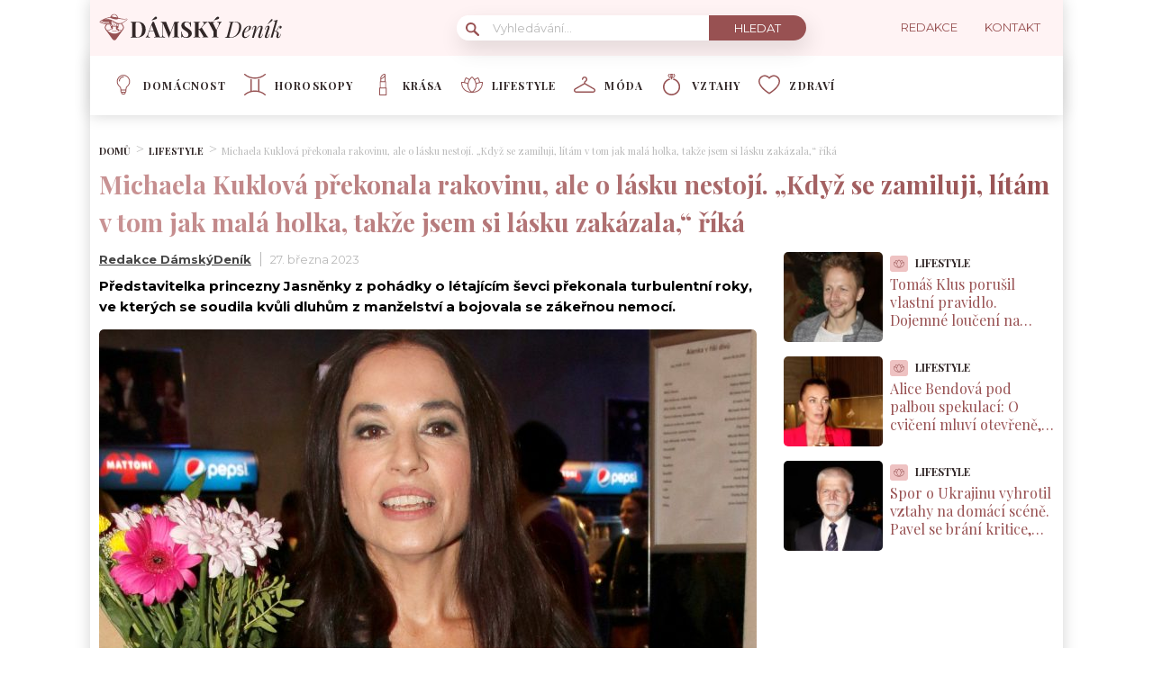

--- FILE ---
content_type: text/html; charset=UTF-8
request_url: https://damskydenik.cz/lifestyle/michaela-kuklova-rakovina-laska/?utm_source=www.seznam.cz&utm_medium=sekce-z-internetu
body_size: 25338
content:
<!DOCTYPE html>
<html lang="cs">
<head>
	<meta charset="UTF-8">
	<meta name="viewport" content="width=device-width, initial-scale=1">

					<script id="wpify-ads-position-6320">window.WpifyAds=window.WpifyAds||[];window.WpifyAds.push({"id":6320,"width":"","height":"","type":"all","switch_interval":"","ads":[{"id":370281,"devices":["non-mobile"],"seznam":{"zone_id":"","width":"","height":"","is_popup":false},"adsense":{"client":"","slot":"","width":"","height":"","format":[],"fullwidth":false},"html":{"content":"<!--<script src=\"https:\/\/1gr.cz\/js\/uni\/uni.js?rr=43\"><\/script>\n<link rel=\"stylesheet\" href=\"https:\/\/1gr.cz\/css\/externi\/reklama-mini.css?rr=88\" \/>-->\n\n<script>\n  var pp_gemius_consent, pp_gemius_use_cmp;\n  if ((\/tech_max=[^;]*aplikace=1\/.test(document.cookie)) || (\/dCMP=[^;]*gemius=1\/.test(document.cookie)) || !(typeof(Didomi) == \"undefined\" || !Didomi.getUserStatus().vendors.consent.enabled.includes(328))) {\n    pp_gemius_consent = true;\n  } else {\n    pp_gemius_use_cmp = true;\n  }\n<\/script>\n<script>\n  var adformtag = window.adformtag = window.adformtag || [];\n  adformtag.push(function () {\n    adformtag.setRequestParam('gdpr', '1');\n  });\n<\/script>\n"},"show_to":"not_from_seznam","show_on":"immediately","before":"","after":""},{"id":354222,"devices":["mobile","non-mobile"],"seznam":{"zone_id":"","width":"","height":"","is_popup":false},"adsense":{"client":"","slot":"","width":"","height":"","format":[],"fullwidth":false},"html":{"content":"<script async src=\"https:\/\/cdn.performax.cz\/yi\/adsbypx\/px_autoads.js\"><\/script>\n<link rel=\"stylesheet\" href=\"https:\/\/cdn.performax.cz\/yi\/adsbypx\/px_autoads.css\"\/>"},"show_to":"not_from_seznam","show_on":"immediately","before":"","after":""},{"id":182511,"devices":["mobile","non-mobile"],"seznam":{"zone_id":"","width":"","height":"","is_seznam_referer":false,"is_popup":false},"adsense":{"client":"","slot":"","width":"","height":"","format":[],"fullwidth":false},"html":{"content":"<script src=\"https:\/\/d.seznam.cz\/recass\/js\/sznrecommend-measure.min.js\" data-webid=\"626\"><\/script>\n<script src=\"https:\/\/d.seznam.cz\/recass\/js\/sznrecommend.min.js\"><\/script>"},"show_to":"from_seznam","show_on":"immediately","before":"","after":""}],"raw":true,"script_id":"wpify-ads-position-6320"});</script>
					<link rel="stylesheet" type="text/css"
		  href="https://damskydenik.cz/wp-content/plugins/abc-media/themes/wp-news/dist/css/onetrust.css?v=2080129798">

	<link rel="stylesheet" href="https://use.typekit.net/cza2via.css">
<link href="https://fonts.googleapis.com/css2?family=Playfair+Display:wght@300;400;500;600;700&display=swap" rel="stylesheet">
<link href="https://fonts.googleapis.com/css2?family=Montserrat:ital,wght@0,100;0,200;0,300;0,400;0,500;0,600;0,700;0,800;0,900;1,100;1,200;1,300;1,400;1,500;1,600;1,700;1,800;1,900&display=swap" rel="stylesheet">	<link rel="stylesheet" href="https://cdn.jsdelivr.net/bxslider/4.2.12/jquery.bxslider.css">
	<script src="https://ajax.googleapis.com/ajax/libs/jquery/3.1.1/jquery.min.js"></script>

	
					<script id="wpify-ads-position-6298">window.WpifyAds=window.WpifyAds||[];window.WpifyAds.push({"id":6298,"width":"","height":"","type":"all","switch_interval":"","ads":[],"raw":true,"script_id":"wpify-ads-position-6298"});</script>
				
	<style>
		
		:root {
			--primary-font: "Playfair Display";
			--primary-font-rgba: rgba(152, 81, 82, 0.7);
			--darker-primary-font-rgba: rgba(152, 81, 82, 0.9);
			--secondary-font: "Montserrat";

			--primary-color: #985152;
			--darker-primary-color: #312727;
			--darker-primary-color-rgba: rgba(49, 39, 39, 0.7);
			--secondary-color: #fff3f4;
			--button-color: #312727;
			--accent-color: #eec2c2;
			--navigation-color: ;

			--gradient-linky: linear-gradient(to right, #c99394 0%, #985152 100%);
			--gradient-nadpisu: linear-gradient(to right, #c99394 0%, #985152 100%);

			--barva-textu-paticka: #312727;
			--barva-textu-api-clanky: #985152;
			--barva-textu-dalsi-clanky: #312727;

			--barva-atributy-clanku: #eec2c2;
			--barva-ikon-atributu-clanku: #eec2c2;
			--barva-textu-paticka-hover: #985152;

			--barva-pozadi-tlacitka: #312727;
			--barva-textu-tlacitka: #ffffff;
			--barva-pozadi-stitku-hover: #985152;
			--barva-pozadi-share-tlacitek: #985152;
			--barva-tlacitka-hledat: #985152;
			--barva-tlacitka-hledat-hover: #eec2c2;
			--barva-dalsi-clanky: #985152;
			--barva-ikona-menu: #985152;
			--barva-linky-mobilni-menu: #985152;
			--barva-hodnot-atributy-clanku: #b9b9b9;
			--barva-textu-jine-weby: #312727;
			--barva-share-tlacitek: ;
			--barva-nadpisu-vypisu-clanku: #985152;


		}

		@keyframes fadeInUp {
		0% {
			transform: translateY(100%);
			opacity: 0;
		}
		100% {
			transform: translateY(0%);
			opacity: 1;
			}
		}

		#didomi-notice {
		animation: 0.7s fadeInUp;
		}
	</style>
	<link rel="stylesheet" type="text/css"
		  href="https://damskydenik.cz/wp-content/plugins/abc-media/themes/wp-news/build/main.css?v=982838137">

	<style>
				
		.header__logo img {
			max-height: 70px;
		}
		
		.header__navigation__categories li img {
			height: 24px;
		}
		
		.header__navigation__categories li
		{
			margin-left: 20px;
		}






#ssp-zone-243344-branding {
			position: fixed;
			left: 50%;
			transform: translate(-50%);
			margin: 0 auto;
		}
		
		/*
		 definice vlastností třídy adFull, která se elementu s brandingem přiřadí v okamžiku, kdy je
		 do něj úspěšně vykreslena reklama; určuje šířku (2000 px) a výšku (1400 px) elementu s brandingem
		 */
		#ssp-zone-243344-branding.adFull {
			width: 2000px;
			height: 1400px;
			z-index: 2;
		}
		
		/*
		 příklad definice odsazení těla stránky o 226 px od horního okraje po vykreslení brandingu;
		 implementace pro váš web se od uvedeného příkladu může lišit (je závislá na struktuře )
		 zdrojového kódu webu
		 */
		#ssp-zone-243344-branding.adFull ~ .branding-mover {
			position: relative;

		}
		#ssp-zone-243344-branding.adFull ~ header {
			width: 1060px;
			margin-left: auto;
			margin-right: auto;

		}

.header-navigation {
    padding: 20px 10px;
    -webkit-box-shadow: 0 0 16px #d4d4d4;
    margin-left: -10px;
}
.header-categories {
    margin-left: 15px;
}
.header__navigation__mode-switch {
    margin-right: 15px;
}
.header__navigation__links {
    margin-right: 15px;
}
.lower-category-article .title {
    color: var(--barva-nadpisu-vypisu-clanku);
}


.breadcrumbs li a {
    color: var(--darker-primary-color);
    font-weight: 700;
}

.external-article-detail__title a:hover {
    text-decoration-color: #985152;
}

.tertial-article .title a:hover{
	text-decoration-color: #312727;
}

.homepage-new-category-preview .title a:hover{
	text-decoration-color: #312727;
}

.category-secondary-article .title a:hover{
	text-decoration-color: #312727;
}

.similar-articles__single__category {
    color: var(--barva-textu-paticka);
}

@media screen and (max-width: 700px) {
    .box-container {
        width: 100%;
        box-sizing: border-box;
        padding: 0 12px;
        overflow: hidden;
    }

    footer .container {
        max-width: 100%;
        margin:0;
        box-sizing: border-box;
    }
}	</style>

	
		<script>
			var sznSkyAd;

			function setSznSky(sznSkyAdArg) {
				sznSkyAd = sznSkyAdArg;
			}
		</script>

		<meta name="szn:permalink" content="damskydenik.cz/lifestyle/michaela-kuklova-rakovina-laska/"/>
		<meta name="szn:hp-expire"
			  content="2023-04-10T02:49:00Z"/>
		<meta name="szn:is-family-friendly" content="true"/>
				<meta name="szn:section" content="herečka,láska,michaela kuklová"/>
		<meta name="szn:image" content="https://damskydenik.cz/wp-content/uploads/2023/03/michaela-kuklova-kytice.jpg"
			  data-description="Zdroj fotografie: Nextfoto"/>
		
	<meta name='robots' content='max-image-preview:large' />

	<!-- This site is optimized with the Yoast SEO Premium plugin v15.9 - https://yoast.com/wordpress/plugins/seo/ -->
	<title>Michaela Kuklová překonala rakovinu, ale o lásku zatím nestojí</title>
	<meta name="description" content="Zdá se, že těžké období má herečka Michaela Kuklová za sebou. Soudní tahanice kvůli dluhům z manželství byly vyčerpávající a onemocněla." />
	<meta name="robots" content="index, follow, max-snippet:-1, max-image-preview:large, max-video-preview:-1" />
	<link rel="canonical" href="https://damskydenik.cz/lifestyle/michaela-kuklova-rakovina-laska/" />
	<meta property="og:locale" content="cs_CZ" />
	<meta property="og:type" content="article" />
	<meta property="og:title" content="Michaela Kuklová úspěšně překonala rakovinu, ale odmítá se už znovu zamilovat. Může za to nepříjemná zkušenost" />
	<meta property="og:description" content="Zdá se, že těžké období má herečka Michaela Kuklová za sebou. Soudní tahanice kvůli dluhům z manželství byly vyčerpávající a onemocněla." />
	<meta property="og:url" content="https://damskydenik.cz/lifestyle/michaela-kuklova-rakovina-laska/" />
	<meta property="og:site_name" content="DámskýDeník.cz" />
	<meta property="article:publisher" content="https://www.facebook.com/D%c3%a1msk%c3%bdDen%c3%adkcz-104100538245521" />
	<meta property="article:published_time" content="2023-03-27T02:49:00+00:00" />
	<meta property="article:modified_time" content="2023-03-27T06:11:00+00:00" />
	<meta property="og:image" content="https://damskydenik.cz/wp-content/uploads/2023/03/michaela-kuklova-kytice.jpg" />
	<meta property="og:image:width" content="1200" />
	<meta property="og:image:height" content="630" />
	<meta name="twitter:card" content="summary_large_image" />
	<meta name="twitter:label1" content="Written by">
	<meta name="twitter:data1" content="Redakce DámskýDeník">
	<meta name="twitter:label2" content="Est. reading time">
	<meta name="twitter:data2" content="2 minuty">
	<!-- / Yoast SEO Premium plugin. -->


<link rel='dns-prefetch' href='//www.googletagmanager.com' />
<link rel='dns-prefetch' href='//s.w.org' />
		<script type="text/javascript">
			window._wpemojiSettings = {"baseUrl":"https:\/\/s.w.org\/images\/core\/emoji\/13.0.1\/72x72\/","ext":".png","svgUrl":"https:\/\/s.w.org\/images\/core\/emoji\/13.0.1\/svg\/","svgExt":".svg","source":{"concatemoji":"https:\/\/damskydenik.cz\/wp-includes\/js\/wp-emoji-release.min.js?ver=5.7.10"}};
			!function(e,a,t){var n,r,o,i=a.createElement("canvas"),p=i.getContext&&i.getContext("2d");function s(e,t){var a=String.fromCharCode;p.clearRect(0,0,i.width,i.height),p.fillText(a.apply(this,e),0,0);e=i.toDataURL();return p.clearRect(0,0,i.width,i.height),p.fillText(a.apply(this,t),0,0),e===i.toDataURL()}function c(e){var t=a.createElement("script");t.src=e,t.defer=t.type="text/javascript",a.getElementsByTagName("head")[0].appendChild(t)}for(o=Array("flag","emoji"),t.supports={everything:!0,everythingExceptFlag:!0},r=0;r<o.length;r++)t.supports[o[r]]=function(e){if(!p||!p.fillText)return!1;switch(p.textBaseline="top",p.font="600 32px Arial",e){case"flag":return s([127987,65039,8205,9895,65039],[127987,65039,8203,9895,65039])?!1:!s([55356,56826,55356,56819],[55356,56826,8203,55356,56819])&&!s([55356,57332,56128,56423,56128,56418,56128,56421,56128,56430,56128,56423,56128,56447],[55356,57332,8203,56128,56423,8203,56128,56418,8203,56128,56421,8203,56128,56430,8203,56128,56423,8203,56128,56447]);case"emoji":return!s([55357,56424,8205,55356,57212],[55357,56424,8203,55356,57212])}return!1}(o[r]),t.supports.everything=t.supports.everything&&t.supports[o[r]],"flag"!==o[r]&&(t.supports.everythingExceptFlag=t.supports.everythingExceptFlag&&t.supports[o[r]]);t.supports.everythingExceptFlag=t.supports.everythingExceptFlag&&!t.supports.flag,t.DOMReady=!1,t.readyCallback=function(){t.DOMReady=!0},t.supports.everything||(n=function(){t.readyCallback()},a.addEventListener?(a.addEventListener("DOMContentLoaded",n,!1),e.addEventListener("load",n,!1)):(e.attachEvent("onload",n),a.attachEvent("onreadystatechange",function(){"complete"===a.readyState&&t.readyCallback()})),(n=t.source||{}).concatemoji?c(n.concatemoji):n.wpemoji&&n.twemoji&&(c(n.twemoji),c(n.wpemoji)))}(window,document,window._wpemojiSettings);
		</script>
		<style type="text/css">
img.wp-smiley,
img.emoji {
	display: inline !important;
	border: none !important;
	box-shadow: none !important;
	height: 1em !important;
	width: 1em !important;
	margin: 0 .07em !important;
	vertical-align: -0.1em !important;
	background: none !important;
	padding: 0 !important;
}
</style>
	<link rel='stylesheet' id='wp-block-library-css'  href='https://damskydenik.cz/wp-includes/css/dist/block-library/style.min.css?ver=5.7.10' type='text/css' media='all' />
<link rel='stylesheet' id='abc-discover-tracking-css'  href='https://damskydenik.cz/wp-content/plugins/abc-discover-tracking/public/assets/css/abc-discover-tracking-public.css?ver=1766246059' type='text/css' media='all' />
<link rel='stylesheet' id='abc-swb-plugin-styles-css'  href='https://damskydenik.cz/wp-content/plugins/abc-media-sitewide-links/assets/css/styles.css?ver=1768967675' type='text/css' media='all' />
<link rel='stylesheet' id='animate-css'  href='https://damskydenik.cz/wp-content/plugins/wp-quiz-pro/assets/frontend/css/animate.css?ver=3.6.0' type='text/css' media='all' />
<link rel='stylesheet' id='wp-quiz-css'  href='https://damskydenik.cz/wp-content/plugins/wp-quiz-pro/assets/frontend/css/wp-quiz.css?ver=2.1.11' type='text/css' media='all' />
<link rel='stylesheet' id='wpify-ads-7f06a4cdb8eab143b5cd4685ea1ed58e-css'  href='https://damskydenik.cz/wp-content/plugins/wpify-ads/build/wpify-ads.css?ver=efaa56c508a6bf6dad23b4fe787178b3' type='text/css' media='all' />
<script type='text/javascript' src='https://damskydenik.cz/wp-includes/js/dist/vendor/wp-polyfill.min.js?ver=7.4.4' id='wp-polyfill-js'></script>
<script type='text/javascript' id='wp-polyfill-js-after'>
( 'fetch' in window ) || document.write( '<script src="https://damskydenik.cz/wp-includes/js/dist/vendor/wp-polyfill-fetch.min.js?ver=3.0.0"></scr' + 'ipt>' );( document.contains ) || document.write( '<script src="https://damskydenik.cz/wp-includes/js/dist/vendor/wp-polyfill-node-contains.min.js?ver=3.42.0"></scr' + 'ipt>' );( window.DOMRect ) || document.write( '<script src="https://damskydenik.cz/wp-includes/js/dist/vendor/wp-polyfill-dom-rect.min.js?ver=3.42.0"></scr' + 'ipt>' );( window.URL && window.URL.prototype && window.URLSearchParams ) || document.write( '<script src="https://damskydenik.cz/wp-includes/js/dist/vendor/wp-polyfill-url.min.js?ver=3.6.4"></scr' + 'ipt>' );( window.FormData && window.FormData.prototype.keys ) || document.write( '<script src="https://damskydenik.cz/wp-includes/js/dist/vendor/wp-polyfill-formdata.min.js?ver=3.0.12"></scr' + 'ipt>' );( Element.prototype.matches && Element.prototype.closest ) || document.write( '<script src="https://damskydenik.cz/wp-includes/js/dist/vendor/wp-polyfill-element-closest.min.js?ver=2.0.2"></scr' + 'ipt>' );( 'objectFit' in document.documentElement.style ) || document.write( '<script src="https://damskydenik.cz/wp-includes/js/dist/vendor/wp-polyfill-object-fit.min.js?ver=2.3.4"></scr' + 'ipt>' );
</script>
<script type='text/javascript' src='https://damskydenik.cz/wp-includes/js/dist/hooks.min.js?ver=d0188aa6c336f8bb426fe5318b7f5b72' id='wp-hooks-js'></script>
<script type='text/javascript' src='https://damskydenik.cz/wp-includes/js/dist/i18n.min.js?ver=6ae7d829c963a7d8856558f3f9b32b43' id='wp-i18n-js'></script>
<script type='text/javascript' id='wp-i18n-js-after'>
wp.i18n.setLocaleData( { 'text direction\u0004ltr': [ 'ltr' ] } );
</script>
<script type='text/javascript' src='https://damskydenik.cz/wp-includes/js/dist/vendor/lodash.min.js?ver=4.17.21' id='lodash-js'></script>
<script type='text/javascript' id='lodash-js-after'>
window.lodash = _.noConflict();
</script>
<script type='text/javascript' src='https://damskydenik.cz/wp-includes/js/dist/url.min.js?ver=7c99a9585caad6f2f16c19ecd17a86cd' id='wp-url-js'></script>
<script type='text/javascript' id='wp-api-fetch-js-translations'>
( function( domain, translations ) {
	var localeData = translations.locale_data[ domain ] || translations.locale_data.messages;
	localeData[""].domain = domain;
	wp.i18n.setLocaleData( localeData, domain );
} )( "default", {"translation-revision-date":"2022-10-18 14:04:13+0000","generator":"GlotPress\/4.0.0-alpha.11","domain":"messages","locale_data":{"messages":{"":{"domain":"messages","plural-forms":"nplurals=3; plural=(n == 1) ? 0 : ((n >= 2 && n <= 4) ? 1 : 2);","lang":"cs_CZ"},"You are probably offline.":["Z\u0159ejm\u011b jste offline."],"Media upload failed. If this is a photo or a large image, please scale it down and try again.":["Nahr\u00e1v\u00e1n\u00ed souboru se nezda\u0159ilo. Pokud se jedn\u00e1 o fotku, nebo velk\u00fd obr\u00e1zek, zmen\u0161ete jeho rozm\u011bry a zkuste to znovu."],"An unknown error occurred.":["Vyskytla se nezn\u00e1m\u00e1 chyba."],"The response is not a valid JSON response.":["Odpov\u011b\u010f nen\u00ed platn\u00e1 odpov\u011b\u010f ve form\u00e1tu JSON."]}},"comment":{"reference":"wp-includes\/js\/dist\/api-fetch.js"}} );
</script>
<script type='text/javascript' src='https://damskydenik.cz/wp-includes/js/dist/api-fetch.min.js?ver=25cbf3644d200bdc5cab50e7966b5b03' id='wp-api-fetch-js'></script>
<script type='text/javascript' id='wp-api-fetch-js-after'>
wp.apiFetch.use( wp.apiFetch.createRootURLMiddleware( "https://damskydenik.cz/wp-json/" ) );
wp.apiFetch.nonceMiddleware = wp.apiFetch.createNonceMiddleware( "fbd76a2342" );
wp.apiFetch.use( wp.apiFetch.nonceMiddleware );
wp.apiFetch.use( wp.apiFetch.mediaUploadMiddleware );
wp.apiFetch.nonceEndpoint = "https://damskydenik.cz/wp-admin/admin-ajax.php?action=rest-nonce";
</script>
<script type='text/javascript' src='https://damskydenik.cz/wp-content/plugins/abc-media/themes/wp-news/build/plugin.js?ver=dda5601b33b8da0a7821' id='plugin-3b57e8efe43a17dcf60b3a52c8f9d007-js'></script>
<script type='text/javascript' src='https://damskydenik.cz/wp-content/plugins/wpify-ads/build/wpify-ads.js?ver=efaa56c508a6bf6dad23b4fe787178b3' id='wpify-ads-278e3ebcfc8ba0b877098ed804917192-js'></script>
<script type='text/javascript' src='https://www.googletagmanager.com/gtag/js?id=UA-178394414-1' id='google_gtagjs-js'></script>
<script type='text/javascript' id='google_gtagjs-js-after'>
window.dataLayer = window.dataLayer || [];function gtag(){dataLayer.push(arguments);}
gtag('js', new Date());
gtag('config', 'UA-178394414-1', {"anonymize_ip":true} );
</script>
<link rel="https://api.w.org/" href="https://damskydenik.cz/wp-json/" /><link rel="alternate" type="application/json" href="https://damskydenik.cz/wp-json/wp/v2/posts/253633" /><link rel="EditURI" type="application/rsd+xml" title="RSD" href="https://damskydenik.cz/xmlrpc.php?rsd" />
<link rel="wlwmanifest" type="application/wlwmanifest+xml" href="https://damskydenik.cz/wp-includes/wlwmanifest.xml" /> 
<meta name="generator" content="WordPress 5.7.10" />
<link rel='shortlink' href='https://damskydenik.cz/?p=253633' />
<link rel="alternate" type="application/json+oembed" href="https://damskydenik.cz/wp-json/oembed/1.0/embed?url=https%3A%2F%2Fdamskydenik.cz%2Flifestyle%2Fmichaela-kuklova-rakovina-laska%2F" />
<link rel="alternate" type="text/xml+oembed" href="https://damskydenik.cz/wp-json/oembed/1.0/embed?url=https%3A%2F%2Fdamskydenik.cz%2Flifestyle%2Fmichaela-kuklova-rakovina-laska%2F&#038;format=xml" />
<meta name="generator" content="Site Kit by Google 1.14.0" /><script async src="https://securepubads.g.doubleclick.net/tag/js/gpt.js" crossorigin="anonymous"></script>

<script src="https://1gr.cz/js/uni/gemius-souhlas.js"></script>

<script type="text/javascript">
var pp_gemius_identifier = '.cA7K_8e_.vheojUYpAq27de7xGw7AMAOW4DgNAvF3..C7';
// lines below shouldn't be edited
function gemius_pending(i) { window[i] = window[i] || function() {var x = window[i+'_pdata'] = window[i+'_pdata'] || []; x[x.length]=Array.prototype.slice.call(arguments, 0);};};
(function(cmds) { var c; while(c = cmds.pop()) gemius_pending(c)})(['gemius_cmd', 'gemius_hit', 'gemius_event', 'gemius_init', 'pp_gemius_hit', 'pp_gemius_event', 'pp_gemius_init']);
window.pp_gemius_cmd = window.pp_gemius_cmd || window.gemius_cmd;
(function(d,t) {try {var gt=d.createElement(t),s=d.getElementsByTagName(t)[0],l='http'+((location.protocol=='https:')?'s':''); gt.setAttribute('async','async');
gt.setAttribute('defer','defer'); gt.src=l+'://spir.hit.gemius.pl/xgemius.min.js'; s.parentNode.insertBefore(gt,s);} catch (e) {}})(document,'script');
</script> 


<script type="text/javascript">
    (function(c,l,a,r,i,t,y){
        c[a]=c[a]||function(){(c[a].q=c[a].q||[]).push(arguments)};
        t=l.createElement(r);t.async=1;t.src="https://www.clarity.ms/tag/"+i;
        y=l.getElementsByTagName(r)[0];y.parentNode.insertBefore(t,y);
    })(window, document, "clarity", "script", "qr78p7g65v");
</script>

<style>
.wp-block-table td, .wp-block-table th {
    border: 1px solid!important;
    padding: .5em;
}</style>
<link rel="apple-touch-icon" sizes="180x180" href="/wp-content/uploads/fbrfg/apple-touch-icon.png">
<link rel="icon" type="image/png" sizes="32x32" href="/wp-content/uploads/fbrfg/favicon-32x32.png">
<link rel="icon" type="image/png" sizes="16x16" href="/wp-content/uploads/fbrfg/favicon-16x16.png">
<link rel="manifest" href="/wp-content/uploads/fbrfg/site.webmanifest">
<link rel="mask-icon" href="/wp-content/uploads/fbrfg/safari-pinned-tab.svg" color="#5bbad5">
<link rel="shortcut icon" href="/wp-content/uploads/fbrfg/favicon.ico">
<meta name="msapplication-TileColor" content="#ffffff">
<meta name="msapplication-config" content="/wp-content/uploads/fbrfg/browserconfig.xml">
<meta name="theme-color" content="#ffffff"><script async src="//pagead2.googlesyndication.com/pagead/js/adsbygoogle.js"></script> <script>
(adsbygoogle = window.adsbygoogle || []).push({
google_ad_client: "ca-pub-7528899691063852",
enable_page_level_ads: true,
tag_partner: "site_kit"
});
</script>
		<link rel="icon" href="https://damskydenik.cz/wp-content/uploads/2025/08/cropped-damskydenik-hd-32x32.png" sizes="32x32" />
<link rel="icon" href="https://damskydenik.cz/wp-content/uploads/2025/08/cropped-damskydenik-hd-192x192.png" sizes="192x192" />
<link rel="apple-touch-icon" href="https://damskydenik.cz/wp-content/uploads/2025/08/cropped-damskydenik-hd-180x180.png" />
<meta name="msapplication-TileImage" content="https://damskydenik.cz/wp-content/uploads/2025/08/cropped-damskydenik-hd-270x270.png" />
		<style type="text/css" id="wp-custom-css">
			.r2b2-performax-sticky-mobile .regular-ad-note{display: none;}		</style>
		
	<script>
		document.addEventListener('seznam-referrer', () => {
			window.addEventListener('load', () => {
				const links = document.querySelectorAll('a.transfer-szn-utm');
				links.forEach(link => {
					const parts = link.href.split('?');
					parts[1] = (parts[1] ? parts[1] + '&' : '') + 'utm_source=www.seznam.cz&utm_medium=sekce-z-internetu';
					link.href = parts.join('?')
				})
			})
		})
	</script>
</head>
<body >


<script src="https://ssp.imedia.cz/static/js/ssp.js"></script>
<div id="fb-root"></div>
<script async defer crossorigin="anonymous"
		src="https://connect.facebook.net/cs_CZ/sdk.js#xfbml=1&version=v7.0&appId=1550879811812331&autoLogAppEvents=1"></script>

<script src="//ssp.imedia.cz/static/js/ssp.js"></script>
<script>
	var sznAds = [];
</script>

				<script id="wpify-ads-position-6274">window.WpifyAds=window.WpifyAds||[];window.WpifyAds.push({"id":6274,"width":"","height":"","type":"","switch_interval":"","ads":[{"id":370285,"devices":["non-mobile"],"seznam":{"zone_id":"","width":"","height":"","is_popup":false},"adsense":{"client":"","slot":"","width":"","height":"","format":[],"fullwidth":false},"html":{"content":"<table id=\"r-leaderboardhp\" class=\"r-main ahead s_branding\">\n\t<tr>\n\t\t<td>\n\t\t\t<div class=\"r-head\"><span><\/span><\/div>\n\t\t\t<div class=\"r-body\">\n\t\t\t\t<div id='branding'><\/div>\n\t\t\t<\/div>\n\t\t<\/td>\n\t<\/tr>\n<\/table>"},"show_to":"not_from_seznam","show_on":"immediately","before":"","after":""},{"id":182525,"devices":["non-mobile"],"seznam":{"zone_id":"","width":"","height":"","is_seznam_referer":true,"is_popup":false},"adsense":{"client":"","slot":"","width":"","height":"","format":[],"fullwidth":false},"html":{"content":"<div id=\"ssp-zone-243344\" style=\"margin: auto; text-align: center;\"><\/div>\n<script>\nvar brandedZones = [];\nif (window.innerWidth >= 1366) {\n    document.body.insertAdjacentHTML('afterbegin', '<div id=\"ssp-zone-243344-branding\"><\/div>');\n\tbrandedZones.push({\n\t\t\"zoneId\": 243344,\n\t\t\"width\": 2000,\n\t\t\"id\": \"ssp-zone-243344\",\n\t\t\"elements\": [\n\t\t\t{id: \"ssp-zone-243344-branding\", width: 2000, height: 1400}\n\t\t]\n\t});\n}\nsssp.getAds(brandedZones);\n<\/script>"},"show_to":"from_seznam","show_on":"immediately","before":"","after":""}],"raw":true,"script_id":"wpify-ads-position-6274"});</script>
				
<div class="box-container">
					<div class="regular-ad ">
				<script id="wpify-ads-position-6289">window.WpifyAds=window.WpifyAds||[];window.WpifyAds.push({"id":6289,"width":"","height":"","type":"","switch_interval":"","ads":[],"raw":false,"script_id":"wpify-ads-position-6289"});</script>
		</div>		
	<header>
		<div class="container">
			<div class="header">
				<div class="header__menu-toggler" style="margin-right: 30px;">
					<a href="#" class="j-toggle-navigation">
						<span></span>
						<span></span>
						<span></span>
					</a>
				</div>
				<div class="header__logo">
					<a href="https://damskydenik.cz">
						<img src="https://damskydenik.cz/wp-content/uploads/2022/02/DD-logo-21.svg">
					</a>
				</div>
				<div style="display: flex; align-items: center;">


					<a href="#"
					   class="header__navigation__mode-switch header__navigation__mode-switch--mobile "
					   style="margin: 0; margin-right: 20px;">
						<span>
							<img src="https://damskydenik.cz/wp-content/plugins/abc-media/themes/wp-news/dist/img/moon.svg">
						</span>
					</a>
					<div class="header__navigation-toggler">
						<a href="#" class="j-toggle-search">
							<svg xmlns="http://www.w3.org/2000/svg" width="15" height="15">
								<path fill="#985152"
									  d="M5.797 9.545a3.75 3.75 0 1 1-.007-7.501 3.75 3.75 0 0 1 .01 7.501h-.003zm4.653-.644c1.837-2.543 1.222-6.063-1.371-7.863-2.593-1.8-6.185-1.199-8.02 1.344-1.837 2.543-1.223 6.063 1.37 7.863a5.85 5.85 0 0 0 6.252.254l4.242 4.134c.458.472 1.22.491 1.702.042a1.164 1.164 0 0 0 0-1.711z"/>
							</svg>
						</a>
					</div>
				</div>
				<div class="header__navigation__search hidden-xs">
					<div class="search-form">
						<form action="https://damskydenik.cz" method="GET">
							<svg class="search-form__magnify" xmlns="http://www.w3.org/2000/svg" width="15" height="15">
								<path fill="#985152"
									  d="M5.797 9.545a3.75 3.75 0 1 1-.007-7.501 3.75 3.75 0 0 1 .01 7.501h-.003zm4.653-.644c1.837-2.543 1.222-6.063-1.371-7.863-2.593-1.8-6.185-1.199-8.02 1.344-1.837 2.543-1.223 6.063 1.37 7.863a5.85 5.85 0 0 0 6.252.254l4.242 4.134c.458.472 1.22.491 1.702.042a1.164 1.164 0 0 0 0-1.711z"/>
							</svg>
							<input type="text" name="s" placeholder="Vyhledávání...">
							<input type="submit" value="Hledat">
						</form>
					</div>
				</div>
				<ul class="header__navigation__links hidden-s">
					<li>
						<a href="https://damskydenik.cz/redakce/">
							<img src="">
							<span>Redakce</span>
						</a>
					</li>
					<li>
						<a href="https://damskydenik.cz/kontakt/">
							<img src="">
							<san>Kontakt</san>

						</a>
					</li>
				</ul>
			</div>
		</div>
	</header>
	<nav class="header-navigation hidden-s">
		<div class="container">
			<div class="header-categories">
				<ul class="header__navigation__categories">
											<li>
                        <span class="menu-icon-wrapper"><img src="https://damskydenik.cz/wp-content/uploads/2022/02/021-bulb.svg"></span>
							<a href="https://damskydenik.cz/kategorie/domacnost/">Domácnost</a>
						</li>
												<li>
                        <span class="menu-icon-wrapper"><img src="https://damskydenik.cz/wp-content/uploads/2022/03/Group.svg"></span>
							<a href="https://damskydenik.cz/kategorie/horoskopy/">Horoskopy</a>
						</li>
												<li>
                        <span class="menu-icon-wrapper"><img src="https://damskydenik.cz/wp-content/uploads/2022/03/krasa.svg"></span>
							<a href="https://damskydenik.cz/kategorie/krasa/">Krása</a>
						</li>
												<li>
                        <span class="menu-icon-wrapper"><img src="https://damskydenik.cz/wp-content/uploads/2022/02/020-lotus.svg"></span>
							<a href="https://damskydenik.cz/kategorie/lifestyle/">Lifestyle</a>
						</li>
												<li>
                        <span class="menu-icon-wrapper"><img src="https://damskydenik.cz/wp-content/uploads/2022/02/018-clothes-hanger.svg"></span>
							<a href="https://damskydenik.cz/kategorie/moda/">Móda</a>
						</li>
												<li>
                        <span class="menu-icon-wrapper"><img src="https://damskydenik.cz/wp-content/uploads/2022/03/diamond-ring-1-2.svg"></span>
							<a href="https://damskydenik.cz/kategorie/vztahy/">Vztahy</a>
						</li>
												<li>
                        <span class="menu-icon-wrapper"><img src="https://damskydenik.cz/wp-content/uploads/2022/02/022-love.svg"></span>
							<a href="https://damskydenik.cz/kategorie/zdravi/">Zdraví</a>
						</li>
										</ul>
				<a href="#"
				   class="header__navigation__mode-switch  ">
                <span>
                    <img src="https://damskydenik.cz/wp-content/plugins/abc-media/themes/wp-news/dist/img/moon.svg">
                </span>
				</a>
			</div>
		</div>
	</nav>

	<div class="mobile-navigation mobile-navigation--mobile-hidden" style="hidden">
		<!--
    <div class="header__navigation__search">
        <div class="search-form">
            <form action="https://damskydenik.cz" method="GET">
                <svg class="search-form__magnify" xmlns="http://www.w3.org/2000/svg" width="15" height="15">
                    <path fill="#eec2c2"
                          d="M5.797 9.545a3.75 3.75 0 1 1-.007-7.501 3.75 3.75 0 0 1 .01 7.501h-.003zm4.653-.644c1.837-2.543 1.222-6.063-1.371-7.863-2.593-1.8-6.185-1.199-8.02 1.344-1.837 2.543-1.223 6.063 1.37 7.863a5.85 5.85 0 0 0 6.252.254l4.242 4.134c.458.472 1.22.491 1.702.042a1.164 1.164 0 0 0 0-1.711z"/>
                </svg>
                <input type="text" name="s" placeholder="Vyhledávání...">
                <input type="submit" value="Hledat">
            </form>
        </div>
    </div>
-->

		<nav class="header-navigation">
			<div class="container">
				<div class="header-categories">
					<ul class="header__navigation__categories">
													<li>
								<span class="menu-icon-wrapper"><img
											src="https://damskydenik.cz/wp-content/uploads/2022/02/021-bulb.svg"></span>
								<a href="https://damskydenik.cz/kategorie/domacnost/">Domácnost</a>
							</li>
														<li>
								<span class="menu-icon-wrapper"><img
											src="https://damskydenik.cz/wp-content/uploads/2022/03/Group.svg"></span>
								<a href="https://damskydenik.cz/kategorie/horoskopy/">Horoskopy</a>
							</li>
														<li>
								<span class="menu-icon-wrapper"><img
											src="https://damskydenik.cz/wp-content/uploads/2022/03/krasa.svg"></span>
								<a href="https://damskydenik.cz/kategorie/krasa/">Krása</a>
							</li>
														<li>
								<span class="menu-icon-wrapper"><img
											src="https://damskydenik.cz/wp-content/uploads/2022/02/020-lotus.svg"></span>
								<a href="https://damskydenik.cz/kategorie/lifestyle/">Lifestyle</a>
							</li>
														<li>
								<span class="menu-icon-wrapper"><img
											src="https://damskydenik.cz/wp-content/uploads/2022/02/018-clothes-hanger.svg"></span>
								<a href="https://damskydenik.cz/kategorie/moda/">Móda</a>
							</li>
														<li>
								<span class="menu-icon-wrapper"><img
											src="https://damskydenik.cz/wp-content/uploads/2022/03/diamond-ring-1-2.svg"></span>
								<a href="https://damskydenik.cz/kategorie/vztahy/">Vztahy</a>
							</li>
														<li>
								<span class="menu-icon-wrapper"><img
											src="https://damskydenik.cz/wp-content/uploads/2022/02/022-love.svg"></span>
								<a href="https://damskydenik.cz/kategorie/zdravi/">Zdraví</a>
							</li>
												</ul>
					<!--
                <a href="#"
                   class="header__navigation__mode-switch  ">
                <span>
                    <img src="https://damskydenik.cz/wp-content/plugins/abc-media/themes/wp-news/dist/img/moon.svg">
                </span>
                </a>
-->
				</div>
			</div>
		</nav>

		<ul class="header__navigation__links">
			<li>
				<a href="https://damskydenik.cz/redakce/">
					<img src="https://damskydenik.cz/wp-content/plugins/abc-media/themes/wp-news/dist/img/redakce-icon.svg">
					<span>Redakce</span>
				</a>
			</li>
			<li>
				<a href="https://damskydenik.cz/kontakt/">
					<img src="https://damskydenik.cz/wp-content/plugins/abc-media/themes/wp-news/dist/img/kontakt-icon.svg">
					<san>Kontakt</san>

				</a>
			</li>
		</ul>
	</div>


	<div class="mobile-search mobile-search--mobile-hidden" style="hidden">

		<div class="header__navigation__search">
			<div class="search-form">
				<form action="https://damskydenik.cz" method="GET">
					<svg class="search-form__magnify" xmlns="http://www.w3.org/2000/svg" width="15" height="15">
						<path fill="#eec2c2"
							  d="M5.797 9.545a3.75 3.75 0 1 1-.007-7.501 3.75 3.75 0 0 1 .01 7.501h-.003zm4.653-.644c1.837-2.543 1.222-6.063-1.371-7.863-2.593-1.8-6.185-1.199-8.02 1.344-1.837 2.543-1.223 6.063 1.37 7.863a5.85 5.85 0 0 0 6.252.254l4.242 4.134c.458.472 1.22.491 1.702.042a1.164 1.164 0 0 0 0-1.711z"/>
					</svg>
					<input type="text" name="s" placeholder="Vyhledávání...">
					<input type="submit" value="Hledat">
				</form>
			</div>
		</div>

	</div>

<main class="container">

    <ul class="breadcrumbs">
		        <li><a href="https://damskydenik.cz">Domů</a></li>
        <li><a href="https://damskydenik.cz/kategorie/lifestyle/"
               class="uppercase">Lifestyle</a></li>
        <li><span>Michaela Kuklová překonala rakovinu, ale o lásku nestojí. „Když se zamiluji, lítám v tom jak malá holka, takže jsem si lásku zakázala,“ říká</span>
        </li>
    </ul>

    <div class="wysiwyg-content">
        <h1 class="main-title">Michaela Kuklová překonala rakovinu, ale o lásku nestojí. „Když se zamiluji, lítám v tom jak malá holka, takže jsem si lásku zakázala,“ říká</h1>
    </div>

    <div class="single-article">
        <div class="single-article__content" id="singleArticleContent">

			                <div class="single-article__meta-after">
                    <div class="single-article__meta-after__author">
						                        <a href="https://damskydenik.cz/author/redakce-damskydenik/">Redakce DámskýDeník</a>
                        <div class="single-article__meta-after__date">
							27. března 2023                        </div>
                    </div>
                </div>
				

            <div class="article-perex">
				<p>Představitelka princezny Jasněnky z pohádky o létajícím ševci překonala turbulentní roky, ve kterých se soudila kvůli dluhům z manželství a bojovala se zákeřnou nemocí.</p>
            </div>

							<div class="regular-ad ">
				<script id="wpify-ads-position-6268">window.WpifyAds=window.WpifyAds||[];window.WpifyAds.push({"id":6268,"width":"","height":"","type":"","switch_interval":"","ads":[{"id":182469,"devices":["mobile","non-mobile"],"seznam":{"zone_id":"","width":"","height":"","is_seznam_referer":false,"is_popup":false},"adsense":{"client":"ca-pub-7528899691063852","slot":"7186657042","width":"","height":"","format":[],"fullwidth":true},"html":{"content":""},"show_to":"not_from_seznam","show_on":"immediately","before":"\t\t<div class=regular-ad-note>\n\t\t\t\tReklama\n\t\t<\/div>\n\t\t","after":""}],"raw":false,"script_id":"wpify-ads-position-6268"});</script>
		</div>		

            <div class="single-article__thumbnail-wrapper">
								                    <div class="single-article__thumbnail--no-slider">
						                        <div class="article-image-wrapper">
							<img width="730" height="410" src="https://damskydenik.cz/wp-content/uploads/2023/03/michaela-kuklova-kytice-730x410.jpg" class="attachment-gallery-preview size-gallery-preview wp-post-image" alt="" loading="lazy" srcset="https://damskydenik.cz/wp-content/uploads/2023/03/michaela-kuklova-kytice-730x410.jpg 730w, https://damskydenik.cz/wp-content/uploads/2023/03/michaela-kuklova-kytice-800x450.jpg 800w" sizes="(max-width: 730px) 100vw, 730px" />							                                <a href="#" class="article-image-wrapper-display" style="bottom: 20px;">
                                    <span class="article-image-wrapper-i">i</span>
                                    <span class="article-image-wrapper-author">Zdroj fotografie: Nextfoto</span>
                                </a>
								                        </div>
						                    </div>
                </div>
				



								<div class="regular-ad ">
				<script id="wpify-ads-position-6247">window.WpifyAds=window.WpifyAds||[];window.WpifyAds.push({"id":6247,"width":"","height":"","type":"","switch_interval":"","ads":[],"raw":false,"script_id":"wpify-ads-position-6247"});</script>
		</div>		
                                   
                <div class="wysiwyg-content" id="mainArticleContent">
					
<p>Zdá se, že těžké období má křehká čtyřiapadesátiletá herečka Michaela Kuklová za sebou. Desetileté soudní martyrium kvůli dluhům z&nbsp;jejího manželství s&nbsp;hereckým kolegou Jiřím Pomejem bylo tak vyčerpávající, že se zřejmě <strong>negativně podepsalo na jejím zdraví</strong>. Lékaři u herečky diagnostikovali rakovinu prsu. Během boje se zákeřnou nemocí se rozpadl její vztah. Nedávno si ale legendární princezna Jasněnka konečně vyslechla dobré zprávy. Rakovinu překonala, s&nbsp;láskou je to horší.				<div class="regular-ad ">
				<script id="wpify-ads-position-6250">window.WpifyAds=window.WpifyAds||[];window.WpifyAds.push({"id":6250,"width":"","height":"","type":"","switch_interval":"","ads":[{"id":423835,"devices":["mobile"],"seznam":{"zone_id":"","width":"","height":"","is_popup":false},"adsense":{"client":"","slot":"","width":"","height":"","format":[],"fullwidth":false},"html":{"content":"<script src=\"https:\/\/cdn.performax.cz\/px2\/flexo.js?1\" async><\/script>\n<div id=\"PX_38896_interscroller_1\" style=\"min-height: 600px; margin: 20px auto;\"><\/div>\n<script>\n  window.px2 = window.px2 || { conf: {}, queue: [] };\n  px2.queue.push(function () {\n    px2.render({ slot: { id: 38896 }, elem: \"PX_38896_interscroller_1\" });\n  });\n<\/script>"},"show_to":"not_from_seznam","show_on":"immediately","before":"\t\t<div class=regular-ad-note>\n\t\t\t\tReklama\n\t\t<\/div>\n\t\t","after":""},{"id":367773,"devices":["non-mobile"],"seznam":{"zone_id":"323743","width":"480","height":"300","is_popup":false},"adsense":{"client":"","slot":"","width":"","height":"","format":[],"fullwidth":false},"html":{"content":""},"show_to":"from_seznam","show_on":"immediately","before":"\t\t<div class=regular-ad-note>\n\t\t\t\tReklama\n\t\t<\/div>\n\t\t","after":""},{"id":182478,"devices":["mobile"],"seznam":{"zone_id":"243359","width":"480","height":"480","is_seznam_referer":true,"is_popup":false},"adsense":{"client":"","slot":"","width":"","height":"","format":[],"fullwidth":false},"html":{"content":""},"show_to":"from_seznam","show_on":"immediately","before":"\t\t<div class=regular-ad-note>\n\t\t\t\tReklama\n\t\t<\/div>\n\t\t","after":""},{"id":182472,"devices":["non-mobile"],"seznam":{"zone_id":"","width":"","height":"","is_seznam_referer":false,"is_popup":false},"adsense":{"client":"ca-pub-7528899691063852","slot":"5281085028","width":"","height":"","format":[],"fullwidth":true},"html":{"content":""},"show_to":"not_from_seznam","show_on":"immediately","before":"\t\t<div class=regular-ad-note>\n\t\t\t\tReklama\n\t\t<\/div>\n\t\t","after":""}],"raw":false,"script_id":"wpify-ads-position-6250"});</script>
		</div>		</p>



<h2 id="h-jedin-m-mu-em-po-jej-m-boku-je-syn">Jediným mužem po jejím boku je syn</h2>



<p>Že zdravotně není v&nbsp;pořádku, cítila delší dobu. Mamograf ani sonografické vyšetření, ale nic neprokázaly. <em>„Měla jsem černé kruhy pod očima a bylo mi jasné, že něco není v&nbsp;pořádku,</em>“ řekla herečka v&nbsp;Českém rozhlase. <strong>Rakovinu potvrdila až následná biopsie</strong>. V roce 2020 začala s drsnou léčbou. Podstoupila chemoterapie, ozařování a nakonec jí lékaři oba prsy odstranili. Následovala plastická operace, při které ňadra chirurgové nahradili silikonovými implantáty.</p>



<p>Vypjaté období nevydržel vztah <a href="/tag/herecka/">herečky</a> se třiačtyřicetiletým fotografem Josefem Wittnerem. Přestože se snažili sebevíc, nezachránili ho. Od té doby žije Michaela Kuklová sama. Jediným <strong>mužem po jejím boku je čtrnáctiletý syn</strong> Roman, kterého má s&nbsp;podnikatelem Romanem Holomkem. Seznámila se s&nbsp;ním po rozvodu s&nbsp;hercem a producentem&nbsp;Pomejem, který zemřel na rakovinu v&nbsp;roce 2019, ale nikdy spolu nebydleli.				<div class="regular-ad ad-post-half-content">
				<script id="wpify-ads-position-6253">window.WpifyAds=window.WpifyAds||[];window.WpifyAds.push({"id":6253,"width":"","height":"","type":"","switch_interval":"","ads":[{"id":387943,"devices":["mobile","non-mobile"],"seznam":{"zone_id":"","width":"","height":"","is_popup":false},"adsense":{"client":"","slot":"","width":"","height":"","format":[],"fullwidth":false},"html":{"content":"<script async src=\"https:\/\/pagead2.googlesyndication.com\/pagead\/js\/adsbygoogle.js?client=ca-pub-7528899691063852\"\n     crossorigin=\"anonymous\"><\/script>\n<!-- damskydenik.cz - prost\u0159edek \u010dl\u00e1nku - AdSense - 1341840016 -->\n<ins class=\"adsbygoogle\"\n     style=\"display:block\"\n     data-ad-client=\"ca-pub-7528899691063852\"\n     data-ad-slot=\"1341840016\"\n     data-ad-format=\"auto\"\n     data-full-width-responsive=\"true\"><\/ins>\n<script>\n     (adsbygoogle = window.adsbygoogle || []).push({});\n<\/script>"},"show_to":"not_from_seznam","show_on":"page_load","before":"\t\t<div class=regular-ad-note>\n\t\t\t\tReklama\n\t\t<\/div>\n\t\t","after":""},{"id":182481,"devices":["mobile"],"seznam":{"zone_id":"243362","width":"480","height":"480","is_seznam_referer":true,"is_popup":false},"adsense":{"client":"","slot":"","width":"","height":"","format":[],"fullwidth":false},"html":{"content":""},"show_to":"from_seznam","show_on":"immediately","before":"\t\t<div class=regular-ad-note>\n\t\t\t\tReklama\n\t\t<\/div>\n\t\t","after":""}],"raw":false,"script_id":"wpify-ads-position-6253"});</script>
		</div>		</p>


<div class="article-image-wrapper">
<figure class="wp-block-image size-large"><img loading="lazy" width="1000" height="667" src="https://damskydenik.cz/wp-content/uploads/2023/03/michaela-kuklova-josef-wittner.jpg" alt="Michaela Kuklová s Josefem Wittnerem" class="wp-image-253642" srcset="https://damskydenik.cz/wp-content/uploads/2023/03/michaela-kuklova-josef-wittner.jpg 1000w, https://damskydenik.cz/wp-content/uploads/2023/03/michaela-kuklova-josef-wittner-320x213.jpg 320w, https://damskydenik.cz/wp-content/uploads/2023/03/michaela-kuklova-josef-wittner-768x512.jpg 768w, https://damskydenik.cz/wp-content/uploads/2023/03/michaela-kuklova-josef-wittner-172x115.jpg 172w, https://damskydenik.cz/wp-content/uploads/2023/03/michaela-kuklova-josef-wittner-720x480.jpg 720w" sizes="(max-width: 1000px) 100vw, 1000px" />
<a href="#" class="article-image-wrapper-display"><span class="article-image-wrapper-i">i</span><span class="article-image-wrapper-author">Zdroj fotografie: Nextfoto</span></a></div>


<h2 id="h-na-novou-l-sku-je-t-nen-p-ipraven">Na novou lásku ještě není připravená</h2>



<p>Po úspěšném boji se zákeřnou nemocí se ale herečka do dalších milostných dobrodružství zatím nehrne. Není prý připravená. <em>„Do žádného nového vztahu se neženu. Má hlava by už byla pro, ale srdce to ještě nechce,</em>“ přiznala serveru Aha! <strong>Všem dnům ale ještě není konec</strong>. <em>„Mně ty vztahy srdcem projít musejí, jinak jich nejsem schopna. Takže čekám, až se srdce umoudří a řekne – to je ten pravý,“</em> poznamenala představitelka legendární princezny.</p>



<p>O budoucím vztahu ale přemýšlí. Má jasnou představu, jak by měl vypadat. <em>„Byla bych hrozně ráda, kdybych toho člověka, který přijde, měla ráda, ale ne abych se zamilovala. To se pak člověk chová jako puberťák, a to zrovna nechci,</em>“ <strong>naznačila, kterým směrem se její myšlenky ubírají</strong>. Nejraději by byla s&nbsp;někým, koho už zná. <em>„Z přátelství člověk zjistí, že najednou má rád, ale není to sobecká láska. Když se zamiluji srdcem, zase v tom pak lítám jak malá holka. Takže <a href="/tag/laska/">lásku</a> jsem si zakázala,</em>“ dodala.				<div class="regular-ad ">
				<script id="wpify-ads-position-6256">window.WpifyAds=window.WpifyAds||[];window.WpifyAds.push({"id":6256,"width":"","height":"","type":"","switch_interval":"","ads":[],"raw":false,"script_id":"wpify-ads-position-6256"});</script>
		</div>		</p>
                </div>

								<div class="regular-ad ">
				<script id="wpify-ads-position-6259">window.WpifyAds=window.WpifyAds||[];window.WpifyAds.push({"id":6259,"width":"","height":"","type":"","switch_interval":"","ads":[{"id":387944,"devices":["mobile","non-mobile"],"seznam":{"zone_id":"","width":"","height":"","is_popup":false},"adsense":{"client":"","slot":"","width":"","height":"","format":[],"fullwidth":false},"html":{"content":"<script async src=\"https:\/\/pagead2.googlesyndication.com\/pagead\/js\/adsbygoogle.js?client=ca-pub-7528899691063852\"\n     crossorigin=\"anonymous\"><\/script>\n<!-- damskydenik.cz - konec \u010dl\u00e1nku - AdSense - 1150268322 -->\n<ins class=\"adsbygoogle\"\n     style=\"display:block\"\n     data-ad-client=\"ca-pub-7528899691063852\"\n     data-ad-slot=\"1150268322\"\n     data-ad-format=\"auto\"\n     data-full-width-responsive=\"true\"><\/ins>\n<script>\n     (adsbygoogle = window.adsbygoogle || []).push({});\n<\/script>"},"show_to":"not_from_seznam","show_on":"page_load","before":"\t\t<div class=regular-ad-note>\n\t\t\t\tReklama\n\t\t<\/div>\n\t\t","after":""}],"raw":false,"script_id":"wpify-ads-position-6259"});</script>
		</div>		
                <div class="post-pagination" style="margin-top: 30px;">

					
                </div>


				
								<div class="regular-ad ad-post-after-gallery">
				<script id="wpify-ads-position-6280">window.WpifyAds=window.WpifyAds||[];window.WpifyAds.push({"id":6280,"width":"","height":"","type":"","switch_interval":"","ads":[{"id":182490,"devices":["mobile"],"seznam":{"zone_id":"243365","width":"480","height":"480","is_seznam_referer":true,"is_popup":false},"adsense":{"client":"","slot":"","width":"","height":"","format":[],"fullwidth":false},"html":{"content":""},"show_to":"from_seznam","show_on":"immediately","before":"\t\t<div class=regular-ad-note>\n\t\t\t\tReklama\n\t\t<\/div>\n\t\t","after":""},{"id":182487,"devices":["non-mobile"],"seznam":{"zone_id":"243353","width":"560","height":"315","is_seznam_referer":true,"is_popup":false},"adsense":{"client":"","slot":"","width":"","height":"","format":[],"fullwidth":false},"html":{"content":""},"show_to":"from_seznam","show_on":"immediately","before":"\t\t<div class=regular-ad-note>\n\t\t\t\tReklama\n\t\t<\/div>\n\t\t","after":""}],"raw":false,"script_id":"wpify-ads-position-6280"});</script>
		</div>		
                <div class="single-article__cta-source">
					                        <h2 style="color: #c00; font-weight: bold;">
							Co říkáte na nelehký osud představitelky Jasněnky?                        </h2>
						                        <div class="sources">Zdroj: <a href="https://praha.rozhlas.cz/herecka-michaela-kuklova-mohla-jsem-rakovinu-na-verejnosti-utajit-ale-bylo-pro-8938806" target="_blank" rel=”nofollow”>ČeskýRozhlas</a>, <a href="https://www.ahaonline.cz/clanek/zhave-drby/202318/kuklova-si-zakazala-chlapy-proc.html" target="_blank" rel=”nofollow”>Aha!</a>, <a href="https://www.blesk.cz/clanek/celebrity-ceske-celebrity/737988/jasnenka-misa-kuklova-po-boji-s-rakovinou-zakazala-jsem-si-lasku.html" target="_blank" rel=”nofollow”>Blesk</a> </div>                 </div>

                <div class="szn-fb-bar">
					                        <div class="szn-fb-bar__szn">
                            <div class="szn-fb-bar__szn__like">
                                <script src="https://pocitadlolibise.seznam.cz/pocitadlolibise.js" async></script>
                                <seznam-pocitadlolibise entity="https://damskydenik.cz/lifestyle/michaela-kuklova-rakovina-laska/"
                                                        style="    --background-color: transparent;    --primary-color: #c00;    --count-color: #c00;    --hover-color: #a00;    --active-color: #a00;"></seznam-pocitadlolibise>
                            </div>
                            <div class="szn-fb-bar__szn__comment" style="display: flex; align-items: center;">
                                <a href="https://damskydenik.cz/diskuze/michaela-kuklova-rakovina-laska"
                                   style="display: flex; padding-bottom: 2px; align-items: center;">
                                    <svg class="d_Q" viewBox="0 0 14 14" xmlns="http://www.w3.org/2000/svg"
                                         style="height: 15px; margin-right: 6px;">
                                        <path fill="#c00"
                                              d="M7 10c-3.316 0-5-.619-5-4 0-3.381 1.684-4 5-4s5 .619 5 4c0 3.381-1.684 4-5 4zM7 0C2.452 0 0 1.582 0 6c0 2.33.688 3.864 2 4.801V14l4-2-.074-.037c.345.022.7.037 1.074.037 4.548 0 7-1.582 7-6s-2.452-6-7-6z"></path>
                                    </svg>

                                    <span>Diskuze</span> <span style="padding-left: 6px;"
                                                               class="szn-comments-count"></span>
                                </a>
                                <script type="text/javascript" src="https://d21-a.sdn.cz/d_21/sl/3/loader.js"></script>
                                <script>
                                  $(document).ready(function () {
                                    window.SZN.DiscussionLoader.load(['commentCount']).then(() => {
                                      window.SZN.Discussion.discussionFetchCommentCount('damskydenik.cz/lifestyle/michaela-kuklova-rakovina-laska/')
                                          .then(result => {
                                            $('.szn-comments-count').text(result['damskydenik.cz/lifestyle/michaela-kuklova-rakovina-laska/'].commentCount); // -> Number
                                          });
                                    });
                                  });
                                </script>

                                <a href="https://damskydenik.cz/diskuze/michaela-kuklova-rakovina-laska"
                                   class="szn-fb-bar__szn__tooltip">
                                    <svg version="1.1" id="Capa_1" xmlns="http://www.w3.org/2000/svg"
                                         xmlns:xlink="http://www.w3.org/1999/xlink" x="0px" y="0px"
                                         viewBox="0 0 512 512" style="height: 12px;" xml:space="preserve">
									<g>
                                        <g>
                                            <path fill="#fff" d="M501.874,482.794c-6.312-3.676-44.743-27.475-65.305-70.505c48.023-44.904,75.337-107.371,75.337-171.301
												c0-132.31-115.369-240.956-255.953-240.956S0,108.678,0,240.988s115.369,240.956,255.953,240.956
												c18.872,0,39.143-1.769,67.111-7.645c73.508,39.06,139.486,37.962,164.589,37.566c11.175-0.139,19.288,1.879,23.463-9.666
												C513.942,494.455,509.762,485.51,501.874,482.794z M285.948,361.966c0,16.564-13.429,29.995-29.995,29.995
												c-16.566,0-29.995-13.431-29.995-29.995V240.988c0-16.566,13.429-29.995,29.995-29.995c16.566,0,29.995,13.429,29.995,29.995
												V361.966z M255.953,165.002c-16.566,0-29.995-13.431-29.995-29.995c0-16.566,13.429-29.995,29.995-29.995
												c16.566,0,29.995,13.429,29.995,29.995C285.948,151.572,272.519,165.002,255.953,165.002z"/>
                                        </g>
                                    </g>
									</svg>
                                    Vstoupit do diskuze
                                </a>
                            </div>
                        </div>
					                    <div class="szn-fb-bar__fb">
                        <a id="fb-share"
                            onClick="window.open('http://www.facebook.com/sharer.php?s=100&p[title]=Michaela Kuklová překonala rakovinu, ale o lásku nestojí. „Když se zamiluji, lítám v tom jak malá holka, takže jsem si lásku zakázala,“ říká&p[url]=https://damskydenik.cz/lifestyle/michaela-kuklova-rakovina-laska/','sharer','toolbar=0,status=0,width=580,height=325');"
                            href="javascript: void(0)"
                            style="text-decoration:none; display: flex; flex-direction: row; align-items: center; color: inherit;"
                            class="hover-underline">
							<svg width="33" height="33" aria-label="Facebook" class="c_M c_dO c_L" viewBox="0 0 21 20" xmlns="http://www.w3.org/2000/svg"><path d="M10.5 0C4.98 0 .5 4.5.5 10.05c0 5.04 3.7 9.2 8.5 9.93V12.7H6.54v-2.64h2.48V8.31c0-2.9 1.4-4.18 3.81-4.18 1.15 0 1.77.08 2.05.12v2.3h-1.64c-1.02 0-1.38.98-1.38 2.08v1.44h3l-.4 2.64h-2.6V20a10.03 10.03 0 0 0 8.65-9.95C20.5 4.5 16.02 0 10.5 0Z" fill="#1877F2"></path></svg>
                        </a>
                    </div>
                </div>


								<div class="regular-ad ">
				<script id="wpify-ads-position-6262">window.WpifyAds=window.WpifyAds||[];window.WpifyAds.push({"id":6262,"width":"","height":"","type":"","switch_interval":"","ads":[{"id":182496,"devices":["mobile","non-mobile"],"seznam":{"zone_id":"","width":"","height":"","is_seznam_referer":false,"is_popup":false},"adsense":{"client":"","slot":"","width":"","height":"","format":[],"fullwidth":false},"html":{"content":"<div data-szn-recass-box='{\"zone_id\": 9818}'><\/div>"},"show_to":"from_seznam","show_on":"immediately","before":"\t\t<div class=regular-ad-note>\n\t\t\t\tReklama\n\t\t<\/div>\n\t\t","after":""},{"id":182493,"devices":["mobile","non-mobile"],"seznam":{"zone_id":"","width":"","height":"","is_seznam_referer":false,"is_popup":false},"adsense":{"client":"","slot":"","width":"","height":"","format":[],"fullwidth":false},"html":{"content":"<script async src=\"https:\/\/pagead2.googlesyndication.com\/pagead\/js\/adsbygoogle.js?client=ca-pub-7528899691063852\"\n     crossorigin=\"anonymous\"><\/script>\n<ins class=\"adsbygoogle\"\n     style=\"display:block\"\n     data-ad-format=\"autorelaxed\"\n     data-ad-client=\"ca-pub-7528899691063852\"\n     data-ad-slot=\"5951463979\"><\/ins>\n<script>\n     (adsbygoogle = window.adsbygoogle || []).push({});\n<\/script>"},"show_to":"not_from_seznam","show_on":"page_load","before":"\t\t<div class=regular-ad-note>\n\t\t\t\tReklama\n\t\t<\/div>\n\t\t","after":""}],"raw":false,"script_id":"wpify-ads-position-6262"});</script>
		</div>		

<!--                <div class="currently-reading">-->
<!--                    <div class="currently-reading-icon">-->
<!---->
<!--                    </div>-->
<!--					--><!--                    <span><span class="value">--><!--</span> --><!--</span>-->
<!--                </div>-->

                <div class="author-box">
					                    <div class="author-box__body">
                        <small>Autor článku</small>
                        <h3><a href="https://damskydenik.cz/author/redakce-damskydenik/"
                               title="Redakce DámskýDeník">
								Redakce DámskýDeník                            </a></h3>
						                    </div>
                    <div class="author-box__links">
																								                            <a href="/cdn-cgi/l/email-protection#9be9fefffaf0f8fedbfffaf6e8f0e2fffef5f2f0b5f8e1">
								<svg xmlns="http://www.w3.org/2000/svg" width="24" height="24" viewBox="0 0 15 15">
									<path fill="none" stroke="#985152" d="m.5 4.5l7 4l7-4m-13-3h12a1 1 0 0 1 1 1v10a1 1 0 0 1-1 1h-12a1 1 0 0 1-1-1v-10a1 1 0 0 1 1-1Z"/>
								</svg>
                            </a>
						                    </div>
                </div>

								<div class="regular-ad ">
				<script data-cfasync="false" src="/cdn-cgi/scripts/5c5dd728/cloudflare-static/email-decode.min.js"></script><script id="wpify-ads-position-6265">window.WpifyAds=window.WpifyAds||[];window.WpifyAds.push({"id":6265,"width":"","height":"","type":"","switch_interval":"","ads":[],"raw":false,"script_id":"wpify-ads-position-6265"});</script>
		</div>		

                <div class="more-articles-wrapper">

									<div class="regular-ad ">
				<script id="wpify-ads-position-6283">window.WpifyAds=window.WpifyAds||[];window.WpifyAds.push({"id":6283,"width":"","height":"","type":"","switch_interval":"","ads":[],"raw":false,"script_id":"wpify-ads-position-6283"});</script>
		</div>		
					                        <div class="article-list__single article-detail-article-list article-bookmark-wrapper">
                            <div class="article-list__single__content">

                                <div class="upper-content">
										<span class="icon">
											<img src="https://damskydenik.cz/wp-content/uploads/2022/02/020-lotus.svg"
                                                 width="12" height="12" loading="lazy">
										</span>
                                    <span class="icon-category">
                            Lifestyle                        </span>
                                    |
                                    <img class="read-icon" width="16" height="16" loading="lazy"
                                         src="https://damskydenik.cz/wp-content/uploads/2021/12/eye-1-1-1.svg">
									                                    <span><span class="mobile-hidden">PŘEČTENÍ: </span>15550</span>
                                </div>

                                <div class="article-list__single__title">
                                    <a href="https://damskydenik.cz/lifestyle/zklamani-prerostlo-v-utok-filip-turek/" class="no-decor-color">
										Zklamání přerostlo v útok. Filip Turek se po neúspěchu ostře pustil do prezidenta                                    </a>
                                </div>

                                <div class="article-list__single__read-more">
                                    <a href="https://damskydenik.cz/lifestyle/zklamani-prerostlo-v-utok-filip-turek/">
                                        <span>Číst dále</span>
                                        <img src="https://damskydenik.cz/wp-content/uploads/2021/12/arrow-right-blue-1-1.svg" width="17"
                                             height="10" loading="lazy">
                                    </a>
                                </div>
                            </div>
                            <div class="article-list__single__thumbnail">
                                <a href="https://damskydenik.cz/lifestyle/zklamani-prerostlo-v-utok-filip-turek/" class="no-decor-color">
									<img width="287" height="203" src="https://damskydenik.cz/wp-content/uploads/2025/12/hrad-filip-turek-287x203.jpg" class="attachment-category-post size-category-post wp-post-image" alt="" loading="lazy" />                                </a>
                            </div>
                        </div>
										<div class="regular-ad ">
				<script id="wpify-ads-position-6277">window.WpifyAds=window.WpifyAds||[];window.WpifyAds.push({"id":6277,"width":"","height":"","type":"","switch_interval":"","ads":[],"raw":false,"script_id":"wpify-ads-position-6277"});</script>
		</div>		                        <div class="article-list__single article-detail-article-list article-bookmark-wrapper">
                            <div class="article-list__single__content">

                                <div class="upper-content">
										<span class="icon">
											<img src="https://damskydenik.cz/wp-content/uploads/2022/02/020-lotus.svg"
                                                 width="12" height="12" loading="lazy">
										</span>
                                    <span class="icon-category">
                            Lifestyle                        </span>
                                    |
                                    <img class="read-icon" width="16" height="16" loading="lazy"
                                         src="https://damskydenik.cz/wp-content/uploads/2021/12/eye-1-1-1.svg">
									                                    <span><span class="mobile-hidden">PŘEČTENÍ: </span>15268</span>
                                </div>

                                <div class="article-list__single__title">
                                    <a href="https://damskydenik.cz/lifestyle/tomas-klus-porusil-vlastni-pravidlo/" class="no-decor-color">
										Tomáš Klus porušil vlastní pravidlo. Dojemné loučení na letišti spustilo vlnu spekulací                                    </a>
                                </div>

                                <div class="article-list__single__read-more">
                                    <a href="https://damskydenik.cz/lifestyle/tomas-klus-porusil-vlastni-pravidlo/">
                                        <span>Číst dále</span>
                                        <img src="https://damskydenik.cz/wp-content/uploads/2021/12/arrow-right-blue-1-1.svg" width="17"
                                             height="10" loading="lazy">
                                    </a>
                                </div>
                            </div>
                            <div class="article-list__single__thumbnail">
                                <a href="https://damskydenik.cz/lifestyle/tomas-klus-porusil-vlastni-pravidlo/" class="no-decor-color">
									<img width="287" height="203" src="https://damskydenik.cz/wp-content/uploads/2023/04/tomas-klus-287x203.jpg" class="attachment-category-post size-category-post wp-post-image" alt="Zpěvák a herec Tomáš Klus" loading="lazy" />                                </a>
                            </div>
                        </div>
						                        <div class="article-list__single article-detail-article-list article-bookmark-wrapper">
                            <div class="article-list__single__content">

                                <div class="upper-content">
										<span class="icon">
											<img src="https://damskydenik.cz/wp-content/uploads/2022/02/020-lotus.svg"
                                                 width="12" height="12" loading="lazy">
										</span>
                                    <span class="icon-category">
                            Lifestyle                        </span>
                                    |
                                    <img class="read-icon" width="16" height="16" loading="lazy"
                                         src="https://damskydenik.cz/wp-content/uploads/2021/12/eye-1-1-1.svg">
									                                    <span><span class="mobile-hidden">PŘEČTENÍ: </span>13202</span>
                                </div>

                                <div class="article-list__single__title">
                                    <a href="https://damskydenik.cz/lifestyle/alice-bendova-pod-palbou-spekulaci/" class="no-decor-color">
										Alice Bendová pod palbou spekulací: O cvičení mluví otevřeně, přesto čelí podezření z „rychlé zkratky“                                    </a>
                                </div>

                                <div class="article-list__single__read-more">
                                    <a href="https://damskydenik.cz/lifestyle/alice-bendova-pod-palbou-spekulaci/">
                                        <span>Číst dále</span>
                                        <img src="https://damskydenik.cz/wp-content/uploads/2021/12/arrow-right-blue-1-1.svg" width="17"
                                             height="10" loading="lazy">
                                    </a>
                                </div>
                            </div>
                            <div class="article-list__single__thumbnail">
                                <a href="https://damskydenik.cz/lifestyle/alice-bendova-pod-palbou-spekulaci/" class="no-decor-color">
									<img width="287" height="203" src="https://damskydenik.cz/wp-content/uploads/2023/08/bendova-s-vinem-287x203.jpg" class="attachment-category-post size-category-post wp-post-image" alt="Bendová" loading="lazy" />                                </a>
                            </div>
                        </div>
						
                </div>

                <div style="text-align: center; margin-bottom : 20px;">
                    <a href="#" class="button load-more-detail load-more-button"
                       data-append-selector=".more-articles-wrapper"
                       data-offset="3"><span>Zobrazit další články</span>
                        <svg xmlns="http://www.w3.org/2000/svg" width="16" height="10" viewBox="0 0 16 10">
                            <g>
                                <g transform="rotate(90 8 4.5)">
                                    <path fill="none" stroke="#fff" stroke-miterlimit="20" stroke-width="1.93"
                                          d="M4-2v0l8 6.5v0L4 11v0"/>
                                </g>
                            </g>
                        </svg>
                    </a>
                </div>

                <div class="single-article__meta-after__tags">
                    <div class="single-article__meta-after__tags-title">
                        <h4>SOUVISEJÍCÍ TÉMATA:</h4>
                    </div>
					
                        <a href="https://damskydenik.cz/tag/herecka/"
                           class="single-article__meta-after__tag">herečka</a>
						
                        <a href="https://damskydenik.cz/tag/laska/"
                           class="single-article__meta-after__tag">láska</a>
						
                        <a href="https://damskydenik.cz/tag/michaela-kuklova/"
                           class="single-article__meta-after__tag">Michaela Kuklová</a>
						                </div>


            </div>

            <div class="single-article__sidebar">


								<div class="regular-ad ">
				<script id="wpify-ads-position-6286">window.WpifyAds=window.WpifyAds||[];window.WpifyAds.push({"id":6286,"width":"","height":"","type":"","switch_interval":"","ads":[{"id":182499,"devices":["non-mobile"],"seznam":{"zone_id":"243347","width":"300","height":"300","is_seznam_referer":true,"is_popup":false},"adsense":{"client":"","slot":"","width":"","height":"","format":[],"fullwidth":false},"html":{"content":""},"show_to":"from_seznam","show_on":"immediately","before":"\t\t<div class=regular-ad-note>\n\t\t\t\tReklama\n\t\t<\/div>\n\t\t","after":""}],"raw":false,"script_id":"wpify-ads-position-6286"});</script>
		</div>		
                <div class="similar-articles">
					                            <div class="similar-articles__single">
                                <div class="similar-articles__single__thumbnail">
                                    <a href="https://damskydenik.cz/lifestyle/tomas-klus-porusil-vlastni-pravidlo/" class="no-decor-color">
										<img width="110" height="98" src="https://damskydenik.cz/wp-content/uploads/2023/04/tomas-klus-110x98.jpg" class="attachment-sidebar-article size-sidebar-article wp-post-image" alt="Zpěvák a herec Tomáš Klus" loading="lazy" />                                    </a>
                                </div>
                                <div class="similar-articles__single__content">
                                    <div class="similar-articles__single__category">
                                        <span class="icon">
                                            <img src="https://damskydenik.cz/wp-content/uploads/2022/02/020-lotus.svg"
                                                 width="12" height="12" loading="lazy">
                                        </span>
                                        <span>Lifestyle</span>
                                    </div>
                                    <div class="similar-articles__single__title">
                                        <a href="https://damskydenik.cz/lifestyle/tomas-klus-porusil-vlastni-pravidlo/" class="no-decor-color">
											Tomáš Klus porušil vlastní pravidlo. Dojemné loučení na letišti spustilo vlnu spekulací                                        </a>
                                    </div>

                                </div>
                            </div>
											<script id="wpify-ads-position-6436">window.WpifyAds=window.WpifyAds||[];window.WpifyAds.push({"id":6436,"width":"","height":"","type":"","switch_interval":"","ads":[{"id":209993,"devices":["mobile","non-mobile"],"seznam":{"zone_id":"276031","width":"111","height":"111","is_popup":false},"adsense":{"client":"","slot":"","width":"","height":"","format":[],"fullwidth":false},"html":{"content":""},"show_to":"from_seznam","show_on":"immediately","before":"","after":""}],"raw":false,"script_id":"wpify-ads-position-6436"});</script>
				                            <div class="similar-articles__single">
                                <div class="similar-articles__single__thumbnail">
                                    <a href="https://damskydenik.cz/lifestyle/alice-bendova-pod-palbou-spekulaci/" class="no-decor-color">
										<img width="110" height="98" src="https://damskydenik.cz/wp-content/uploads/2023/08/bendova-s-vinem-110x98.jpg" class="attachment-sidebar-article size-sidebar-article wp-post-image" alt="Bendová" loading="lazy" />                                    </a>
                                </div>
                                <div class="similar-articles__single__content">
                                    <div class="similar-articles__single__category">
                                        <span class="icon">
                                            <img src="https://damskydenik.cz/wp-content/uploads/2022/02/020-lotus.svg"
                                                 width="12" height="12" loading="lazy">
                                        </span>
                                        <span>Lifestyle</span>
                                    </div>
                                    <div class="similar-articles__single__title">
                                        <a href="https://damskydenik.cz/lifestyle/alice-bendova-pod-palbou-spekulaci/" class="no-decor-color">
											Alice Bendová pod palbou spekulací: O cvičení mluví otevřeně, přesto čelí podezření z „rychlé zkratky“                                        </a>
                                    </div>

                                </div>
                            </div>
							                            <div class="similar-articles__single">
                                <div class="similar-articles__single__thumbnail">
                                    <a href="https://damskydenik.cz/lifestyle/spor-o-ukrajinu-vyhrotil-vztahy-na-domaci-scene/" class="no-decor-color">
										<img width="110" height="98" src="https://damskydenik.cz/wp-content/uploads/2025/11/foto-tma-petr-pavel-110x98.jpg" class="attachment-sidebar-article size-sidebar-article wp-post-image" alt="" loading="lazy" />                                    </a>
                                </div>
                                <div class="similar-articles__single__content">
                                    <div class="similar-articles__single__category">
                                        <span class="icon">
                                            <img src="https://damskydenik.cz/wp-content/uploads/2022/02/020-lotus.svg"
                                                 width="12" height="12" loading="lazy">
                                        </span>
                                        <span>Lifestyle</span>
                                    </div>
                                    <div class="similar-articles__single__title">
                                        <a href="https://damskydenik.cz/lifestyle/spor-o-ukrajinu-vyhrotil-vztahy-na-domaci-scene/" class="no-decor-color">
											Spor o Ukrajinu vyhrotil vztahy na domácí scéně. Pavel se brání kritice, Šándor varuje před osobními válkami                                        </a>
                                    </div>

                                </div>
                            </div>
											<script id="wpify-ads-position-6436">window.WpifyAds=window.WpifyAds||[];window.WpifyAds.push({"id":6436,"width":"","height":"","type":"","switch_interval":"","ads":[{"id":209993,"devices":["mobile","non-mobile"],"seznam":{"zone_id":"276031","width":"111","height":"111","is_popup":false},"adsense":{"client":"","slot":"","width":"","height":"","format":[],"fullwidth":false},"html":{"content":""},"show_to":"from_seznam","show_on":"immediately","before":"","after":""}],"raw":false,"script_id":"wpify-ads-position-6436"});</script>
				                </div>

								<div class="regular-ad ad-sticky-sidebar">
				<script id="wpify-ads-position-6244">window.WpifyAds=window.WpifyAds||[];window.WpifyAds.push({"id":6244,"width":"","height":"","type":"","switch_interval":"","ads":[{"id":182466,"devices":["non-mobile"],"seznam":{"zone_id":"","width":"","height":"","is_seznam_referer":false,"is_popup":false},"adsense":{"0":{"client":"ca-pub-7528899691063852","slot":"2765081753"},"fullwidth":true,"format":[],"client":"ca-pub-7528899691063852","slot":"6326573383"},"html":{"content":""},"show_to":"not_from_seznam","show_on":"page_load","before":"\t\t<div class=regular-ad-note>\n\t\t\t\tReklama\n\t\t<\/div>\n\t\t","after":""},{"id":182463,"devices":["non-mobile"],"seznam":{"0":{"zone_id":"80126","width":"300","height":"600","is_seznam_referer":"on"},"is_popup":false,"is_seznam_referer":true,"zone_id":"243350","width":"300","height":"600"},"adsense":{"client":"","slot":"","width":"","height":"","format":[],"fullwidth":false},"html":{"content":""},"show_to":"from_seznam","show_on":"immediately","before":"\t\t<div class=regular-ad-note>\n\t\t\t\tReklama\n\t\t<\/div>\n\t\t","after":""}],"raw":false,"script_id":"wpify-ads-position-6244"});</script>
		</div>		

            </div>


        </div>


</main>



<div class="container" style="margin-bottom: 0px;">
    <div class="color-divider" style="margin: 0;"></div>
</div>


<script>
  if ($('#banner-countdown').length) {

    var distance = 2 * 60 * 60 * 1000; // two hours

    var x = setInterval(function () {
      distance = distance - 1000;
      // Time calculations for days, hours, minutes and seconds
      var hours = Math.floor((distance % (1000 * 60 * 60 * 24)) / (1000 * 60 * 60));
      var minutes = Math.floor((distance % (1000 * 60 * 60)) / (1000 * 60));
      var seconds = Math.floor((distance % (1000 * 60)) / 1000);

      // Display the result in the element with id="demo"
      document.getElementById("banner-countdown").innerHTML = hours + ":" + minutes + ":" + seconds;
    }, 1000);
  }
</script>


				<div class="regular-ad ">
				<script id="wpify-ads-position-6308">window.WpifyAds=window.WpifyAds||[];window.WpifyAds.push({"id":6308,"width":"","height":"","type":"","switch_interval":"","ads":[{"id":182505,"devices":["mobile"],"seznam":{"zone_id":"243368","width":"480","height":"480","is_seznam_referer":true,"is_popup":false},"adsense":{"client":"","slot":"","width":"","height":"","format":[],"fullwidth":false},"html":{"content":""},"show_to":"from_seznam","show_on":"immediately","before":"\t\t<div class=regular-ad-note>\n\t\t\t\tReklama\n\t\t<\/div>\n\t\t","after":""},{"id":182502,"devices":["non-mobile"],"seznam":{"zone_id":"243356","width":"970","height":"310","is_seznam_referer":true,"is_popup":false},"adsense":{"client":"","slot":"","width":"","height":"","format":[],"fullwidth":false},"html":{"content":""},"show_to":"from_seznam","show_on":"immediately","before":"\t\t<div class=regular-ad-note>\n\t\t\t\tReklama\n\t\t<\/div>\n\t\t","after":""}],"raw":false,"script_id":"wpify-ads-position-6308"});</script>
		</div>		
<footer>
    <!-- sitewide -->
    
    <div class="container" style="z-index: 2">
        <div class="footer">
            <div class="footer__scroll-to-top" style="background-color: #985152">
                <a href="#" class="j-scroll-top">
                    <svg width="19" height="12" xmlns="http://www.w3.org/2000/svg"><path d="M1.5 10.5l8-9 8 9" stroke="#fff" stroke-width="2" fill="none" fill-rule="evenodd"/></svg>
                </a>
            </div>
            <div class="footer__mobile-logo">
                <img src="https://damskydenik.cz/wp-content/uploads/2022/02/DD-logo-21.svg">
            </div>
            <ul class="footer__links">
                                    <li><a href="https://damskydenik.cz/kontakt/">Kontakt</a></li>

                                        <li><a href="https://damskydenik.cz/redakce/">Redakce</a></li>

                                        <li><a href="https://damskydenik.cz/kariera/">Kariéra</a></li>

                                        <li><a href="https://damskydenik.cz/cookies/">Cookies</a></li>

                                        <li><a href="https://damskydenik.cz/eticky-kodex/">Etický kodex</a></li>

                    								<li>
				 <a href="#" class="szn-cmp-link">CMP</a>
					</li>
				            </ul>
            <div class="footer__about">
                <div class="footer__about__logo">
                    <a href="https://damskydenik.cz">
                        <img src="https://damskydenik.cz/wp-content/uploads/2022/02/DD-logo-21.svg">
                    </a>
                </div>
                <div class="footer__about__description">
                    <div class="footer__about__main-description">Copyright © 2016-2026 abcMedia Network, s.r.o.                    </div>
                    <p>Obsah je chráněn autorským právem. Jakékoli užití včetně publikování nebo jiného šíření obsahu je bez písemného souhlasu zakázáno.</p>
                </div>
                <div class="footer__about__social-links">
                                                                                    <a target="_blank" href="https://damskydenik.cz/feed/">
                            <svg width="32" height="32" xmlns="http://www.w3.org/2000/svg"><g fill="none" fill-rule="evenodd"><path d="M0 16C0 7.163 7.163 0 16 0s16 7.163 16 16-7.163 16-16 16S0 24.837 0 16z" fill="#985152"/><path d="M11.733 18.133a2.133 2.133 0 1 1 0 4.267 2.133 2.133 0 0 1 0-4.267zM9.6 7.467c8.234 0 14.933 6.699 14.933 14.933H21.69c0-6.666-5.423-12.09-12.089-12.09V7.468zm0 4.977c5.49 0 9.956 4.466 9.956 9.956H16.71c0-3.921-3.19-7.11-7.111-7.11v-2.846z" fill="#FFF"/></g></svg>
                        </a>
                                                                    <a target="_blank" href="https://www.facebook.com/damskydenik/">
                            <svg width="33" height="33" xmlns="http://www.w3.org/2000/svg"><g fill="none" fill-rule="evenodd"><rect fill="#FFF" x=".5" width="32" height="32" rx="16"/><path d="M18.703 31.94zM19.597 31.966c-.065.024-.13.046-.194.068.065-.022.13-.044.194-.068zM17.738 31.953zM18.614 31.972zM19.585 31.964zM20.569 31.962l-.138.076.138-.076z" fill="#000" fill-rule="nonzero"/><path d="M20.575 31.961l-.15.078.15-.078zM19.58 31.964c-.053.025-.106.048-.16.072.054-.024.107-.047.16-.072zM17.628 31.98z" fill="#000" fill-rule="nonzero"/><path d="M32.5 16c0-8.835-7.165-16-16-16S.5 7.165.5 16s7.165 16 16 16c.094 0 .188-.002.281-.004V19.541h-3.437v-4.006h3.437v-2.948c0-3.419 2.087-5.28 5.137-5.28 1.46 0 2.716.109 3.082.158v3.573h-2.103c-1.66 0-1.98.788-1.98 1.945v2.552h3.967l-.517 4.006h-3.45v11.84C27.604 29.466 32.5 23.304 32.5 16z" fill="#985152"/><path d="M17.5 31.975zM16.634 31.993z" fill="#000" fill-rule="nonzero"/></g></svg>
                        </a>
                                        </div>
            </div>
        </div>
    </div>
</footer>

</div> <!-- .box-container -->

<div class="send-article-modal" style="display: none">
    <div class="send-article-modal__container">
        <a href="#" class="send-article-modal__close">×</a>
        <h2>Uložit článek</h2>
        <p>Nechte si poslat článek přímo do vaší e-mailové schránky</p>
        [contact-form-7 id="122" title="Uložit článek"]    </div>
</div>

<script src="https://cdn.jsdelivr.net/npm/js-cookie@3.0.1/dist/js.cookie.min.js"></script>
<script src="https://cdn.jsdelivr.net/bxslider/4.2.12/jquery.bxslider.min.js"></script>
<script src="https://damskydenik.cz/wp-content/plugins/abc-media/themes/wp-news/dist/js/script.js?v=035435"></script>

<script type="text/javascript">
jQuery(document).ready(function ($) {
    var refererDomain = "";

    $("a").each(function() {
        var href = $(this).attr('href');
        
        if (href.indexOf(refererDomain) !== -1) {
            if (href.indexOf('?') !== -1 && "utm_source=www.seznam.cz&utm_medium=sekce-z-internetu".length > 0) {
                href += "&utm_source=www.seznam.cz&utm_medium=sekce-z-internetu";
            } else if ("utm_source=www.seznam.cz&utm_medium=sekce-z-internetu".length > 0) {
                href += "?utm_source=www.seznam.cz&utm_medium=sekce-z-internetu";
            }

            $(this).attr('href', href);
        }
    });
});
</script>
<script>

	var sidebarAdRendered = false;
	var galleryAdRendered = false;
    var slider;

        jQuery('.article-image-wrapper-display').click(function(e) {
           e.preventDefault();
        });


        jQuery('.gallery-modal-close, .close-gallery-modal').click((function (e) {
            e.preventDefault();
            jQuery('.j-gallery-modal').addClass('hidden');
        }))

		jQuery('body').on('click', '.j-close-gallery-ad', function(e) {
			e.preventDefault();
			jQuery('.gallery-ad').hide();
		});

        jQuery('.gallery-modal-open').click((function (e) {

            e.preventDefault();
            jQuery('.j-gallery-modal').removeClass('hidden');

			var imageIndex = 0;
			if (jQuery(this).data('index')) {
				imageIndex = jQuery(this).data('index');
			}
			if (slider === undefined) {
            slider = jQuery('.gallery-modal__slider').bxSlider({
                pager: false,
                nextSelector: '.modal-gallery-next',
                nextText: '',
                prevSelector: '.modal-gallery-prev',
                prevText: '',
                adaptiveHeight: true,
				onSliderLoad: function(e) {
					$('.gallery-sidebar-ad').show();
						if (sidebarAdRendered == false && typeof sidebarAdCode != 'undefined') {
							sssp.getAds([
								{
									"zoneId": sidebarAdCode,
									"id": "ssp-zone-" + sidebarAdCode,
									"width": 300,
									"height": 600
								}
							]);
							sidebarAdRendered = true;
						}
				},
                onSlideAfter: function (e) {
                    jQuery('.current-slide').html(slider.getCurrentSlide() + 1);
                    var slide = jQuery('.slide-content[data-id="' + slider.getCurrentSlide() + '"]');
                    jQuery('.gallery-modal__description').html(slide.find('img').data('caption'));

					if (e.find('.regular-ad').length) {
							var id = e.find('.gallery-ad-wrapper').attr('id');

						if (typeof galleryAdCode != 'undefined') {
							sssp.getAds([
								{
									"zoneId": galleryAdCode,
									"id": id,
									"width": 300,
									"height": 300,
									options:{
										infoCallback: (ad, data) => {
											// vypsani informaci o  reklame
											console.log(jQuery('.gallery-modal__slider-wrapper .bx-viewport').css('height'));
											jQuery('.gallery-modal__slider-wrapper .bx-viewport').css('height', '328px');
											console.log(jQuery('.gallery-modal__slider-wrapper .bx-viewport').css('height'));
										}
									}
								}
							]);
							galleryAdRendered = true;
						}


					}

					if ((slider.getCurrentSlide() + 1) === 1 || (slider.getCurrentSlide() + 1) === 4 || (slider.getCurrentSlide() + 1) === 7 || (slider.getCurrentSlide() + 1) === 10 ) {
						$('.gallery-sidebar-ad').show();
						if (sidebarAdRendered == false && typeof sidebarAdCode != 'undefined') {
							sssp.getAds([
								{
									"zoneId": sidebarAdCode,
									"id": "ssp-zone-" + sidebarAdCode,
									"width": 300,
									"height": 600
								}
							]);
							sidebarAdRendered = true;
						}
					} else {

						$('.gallery-sidebar-ad').hide();
					}

														updateActiveSlideImage();

                },
                onSlideBefore: function (e) {
                    jQuery('.current-slide').html(slider.getCurrentSlide() + 1);
                    var slide = jQuery('.slide-content[data-id="' + slider.getCurrentSlide() + '"]');
                    jQuery('.gallery-modal__description').html(slide.find('img').data('caption'));

					if (e.find('.regular-ad').length) {
							var id = e.find('.gallery-ad-wrapper').attr('id');

						if (typeof galleryAdCode != 'undefined') {
							sssp.getAds([
								{
									"zoneId": galleryAdCode,
									"id": id,
									"width": 300,
									"height": 300,
									options:{
										infoCallback: (ad, data) => {
											// vypsani informaci o  reklame
											console.log(jQuery('.gallery-modal__slider-wrapper .bx-viewport').css('height'));
											jQuery('.gallery-modal__slider-wrapper .bx-viewport').css('height', '328px');
											console.log(jQuery('.gallery-modal__slider-wrapper .bx-viewport').css('height'));
										}
									}
								}
							]);
							galleryAdRendered = true;
						}


					}

					if ((slider.getCurrentSlide() + 1) === 1 || (slider.getCurrentSlide() + 1) === 4 || (slider.getCurrentSlide() + 1) === 7 || (slider.getCurrentSlide() + 1) === 10 ) {
						$('.gallery-sidebar-ad').show();

						if (sidebarAdRendered == false && typeof sidebarAdCode != 'undefined') {
							sssp.getAds([
								{
									"zoneId": sidebarAdCode,
									"id": "ssp-zone-" + sidebarAdCode,
									"width": 300,
									"height": 600
								}
							]);
							sidebarAdRendered = true;
						}
					} else {

						$('.gallery-sidebar-ad').hide();
					}

					updateActiveSlideImage();
                }



            });
			}

			slider.goToSlide(imageIndex);


        }))

	function updateActiveSlideImage() {
		console.log('BEFORE');
					jQuery('.gallery-modal__strip-item').removeClass('active');
					jQuery('.gallery-modal-strip').find('.gallery-modal__strip-item').eq(slider.getCurrentSlide() - 1).addClass('active');
	}

        jQuery('.j-toggle-navigation').click((function (e) {
			jQuery('.mobile-search').addClass('mobile-search--mobile-hidden');
            e.preventDefault();
            jQuery('.mobile-navigation').toggleClass('mobile-navigation--mobile-hidden');
        }))



        jQuery('.j-toggle-search').click((function (e) {
			console.log('Toggle');
			jQuery('.mobile-navigation').addClass('mobile-navigation--mobile-hidden');
            e.preventDefault();
            jQuery('.mobile-search').toggleClass('mobile-search--mobile-hidden');
        }))

        jQuery('.j-scroll-top').click((function (e) {
            e.preventDefault();
            window.scroll({
                top: 0,
                behavior: 'smooth'
            });
        }))

        jQuery(document).ready((function () {

            jQuery('.single-article__thumbnail').bxSlider({
                pager: false,
                nextSelector: '.article-gallery-next',
                nextText: '',
                prevSelector: '.article-gallery-prev',
                prevText: '',
                touchEnabled: false,
                adaptiveHeight: true,
            });
        }));


        jQuery('.bookmark-link').click(function(e) {
            e.preventDefault();
            jQuery('input[name="article-link"]').val(jQuery(this).data('link'));
            jQuery('.send-article-modal').show();
        });

        jQuery('.send-article-modal__close').click(function(e) {
            e.preventDefault();
            jQuery('.send-article-modal').hide();
        })

        jQuery('.load-more').click(function(e) {
            e.preventDefault();
            var button = jQuery(this);

            var offset = jQuery(this).attr('data-offset');
            var category = jQuery(this).data('category');
            var selector = jQuery(this).data('append-selector');

            var url = '?load-more';
            if (offset) {
                button.attr('data-offset', parseInt(offset) + 6);
                url += '&offset=' + offset;
            }
            if (category) {
                url += '&category=' + category;
            }

            jQuery.get( url, function(data) {
                console.log(data);
                if (data.trim()) {
                    jQuery(selector).append(data);
                } else {
                    button.remove();
                }
            })
        })

        jQuery('.load-more-detail').click(function(e) {
            e.preventDefault();
            var button = jQuery(this);

            var offset = jQuery(this).attr('data-offset');
            var category = jQuery(this).data('category');
            var selector = jQuery(this).data('append-selector');

            var url = '?load-more-detail';
            if (offset) {
                button.attr('data-offset', parseInt(offset) + 5);
                url += '&offset=' + offset;
            }
            if (category) {
                url += '&category=' + category;
            }

            jQuery.get( url, function(data) {
                console.log(data);
                if (data.trim()) {
                    jQuery(selector).append(data);
                } else {
                    button.remove();
                }
            })
        })


        var rated = false;
        jQuery('.j-rating').click(function (e) {
            if (rated) {
                e.preventDefault();
            } else {
                rated = true;
                e.preventDefault();
                var rating = jQuery(this).data('rating-value');
                var postId = jQuery(this).data('post-id');
                jQuery.ajax({
                    url: '?rating_post=' + postId + '&rating_value=' + rating,
                });

                var ratingCount = jQuery(this).data('rating-count') + 1;
                var ratingSum = jQuery(this).data('rating-sum') + rating;

				var ratingsPercent = Math.ceil((ratingSum / (ratingCount * 5)) * 100);
				var outOfFive = Math.ceil((ratingSum / (ratingCount * 5)) * 5);

				console.log(ratingCount);
				console.log(ratingSum);
				console.log(ratingsPercent);
				console.log(outOfFive);

                jQuery('.j-rating').each(function(index, value) {
                    if (index < outOfFive) {
                        jQuery(this).find('img.active').show();
						jQuery(this).find('img.inactive').hide();
                    } else {
                        jQuery(this).find('img.active').hide();
						jQuery(this).find('img.inactive').show();
                    }
                })

                console.log(ratingsPercent);

                jQuery('.out-of-five').html(outOfFive);
                jQuery('.ratings-count, .top-rating-count').html(ratingCount);
                jQuery('.ratings-percent').html(ratingsPercent);
            }
        });

        jQuery('.test-option').change(function (e) {
            jQuery(this).closest('.test').find('.note').show();
            jQuery(this).closest('.test').find('.correct-hidden').addClass('correct');
            jQuery(this).closest('.test').find('.error-hidden').addClass('error');
            jQuery(this).closest('.test').find('input').attr('disabled', true);
        });

        jQuery('.quiz-option').change(function (e) {
            jQuery(this).closest('.quiz').find('input').attr('disabled', true);
            var totalCount = jQuery(this).data('total-count');
            var itemCount = jQuery(this).data('item-count');
            jQuery(this).attr('data-item-count', itemCount + 1);
            var id = jQuery(this).attr('id');

            jQuery('div[data-option="' + id + '"] > div').css('font-weight', 'bold');

            jQuery.ajax({
                url: '?anketa_vote_post=' + jQuery(this).attr('name') + '&anketa_vote_option=' + jQuery(this).data('option-id'),
            });

            jQuery('.quiz-option').each(function (index, item) {
                var item = jQuery(item);
                var dataCount = parseInt(item.data('total-count'));
                var itemCount = parseInt(item.data('item-count'));
                item.attr('data-total-count', dataCount + 1);
                var percents = (itemCount / totalCount) * 100;

                var itemId = item.attr('id');
                var optionId = item.data('option-id');
                console.log(itemId);

                var resultNode = jQuery('.quiz__result[data-option="' + itemId + '"]');
                resultNode.find('.quiz__result__label').html(Math.round(percents) + " %");
                resultNode.find('.quiz__result__progress-bar-inner').css('width', percents + '%')


            })
        });

        jQuery(window).scroll(function() {
            /*if (jQuery(document).scrollTop() + jQuery(window).height() > jQuery('.custom-share-buttons').offset().top) {
                jQuery('.next-article').addClass('next-article--show');
            } else {
                jQuery('.next-article').removeClass('next-article--show');
            }*/
        });

        jQuery('.gallery-modal__title').click(function(e) {
            jQuery('.gallery-modal__grid').toggle();
        })

	jQuery('.gallery-modal__wrapper').click(function(e){
		e.stopPropagation();

	});

	$(document).keyup(function(e) {
		 if (e.key === "Escape") { // escape key maps to keycode `27`
			jQuery('.j-gallery-modal').addClass('hidden');
		}
	});


	$(document).keydown(function(e){
		if (slider !== undefined) {
			if (e.keyCode == 39) // Right arrow
			{
				slider.goToNextSlide();
				return false;
			}
			else if (e.keyCode == 37) // left arrow
			{
				 slider.goToPrevSlide();
				return false;
		   }
		}
	});



		jQuery('.j-gallery-modal').click(function(e) {
			jQuery('.j-gallery-modal').addClass('hidden');
		});

        jQuery('.gallery-strip-link').click(function(e) {
            e.preventDefault();
            slider.goToSlide(parseInt(jQuery(this).attr('data-item')));

            var currentScroll = jQuery('.gallery-modal-strip').scrollLeft()

            var width = jQuery('.gallery-modal-strip').width();
            var targetOffset = (width - 180) / 2;
            var offset = jQuery(this).position().left;
            var result = offset - targetOffset;

            console.log(width);
            console.log(targetOffset);
            console.log(offset);
            console.log(result);

            jQuery('.gallery-modal-strip').animate({scrollLeft: currentScroll + (offset - targetOffset)}, 200);


        })

    jQuery('.gallery-strip-scroll-left').click(function(e) {
        e.preventDefault();
        jQuery('.gallery-modal-strip').animate({scrollLeft: 0}, 200);
    } )

	jQuery('.gallery-strip-scroll-right').click(function(e) {
		e.preventDefault();
		var width = jQuery('.gallery-modal-strip').width();
		jQuery('.gallery-modal-strip').animate({scrollLeft: width}, 200);
	} )

	if ( jQuery('.currently-reading').length ) {
		window.setInterval(function () {
			var curVal = parseInt(jQuery('.currently-reading .value').html());
			var increment = Math.floor(Math.random() * 3);
			var newVal;
			if (increment % 2 === 0) {
				newVal = curVal + increment;
			} else {
				newVal = curVal - increment;
			}
			jQuery('.currently-reading .value').html(newVal);
		}, 2000);
	}

	jQuery('.category-tags-wrapper-fog').click(function(e) {
		e.preventDefault();
		var newScroll = jQuery(this).closest('.category-tags-wrapper').find('.category-tags').scrollLeft() + 100;
		jQuery(this).closest('.category-tags-wrapper').find('.category-tags').animate({
			scrollLeft: newScroll
		}, 200);
		//jQuery(this).closest('.category-tags-wrapper').find('.category-tags').scrollLeft(newScroll);
	});

	jQuery('.header__navigation__mode-switch').click(function(e) {
		if (jQuery(this).hasClass('active')) {
			Cookies.set('dark-mode', 0);
			jQuery('body').removeClass('dark-mode');
		} else {
			jQuery('body').addClass('dark-mode');
			Cookies.set('dark-mode', 1);
		}
		e.preventDefault();
		jQuery(this).toggleClass('active');

	});

</script>

<script async defer src="//assets.pinterest.com/js/pinit.js"></script>

<script>
		console.log(sssp)
		sssp.getAds(sznAds);


		var lastSkybarRender = 0;

		window.addEventListener("scroll", function () {
			if ((window.scrollY + window.innerHeight) > lastSkybarRender + 2000) {
				lastSkybarRender += 2000;
				if (typeof sznSkyAd != 'undefined') {

					$('.szn-sky-ad-wrapper').html('<div id="' + sznSkyAd.id + '"></div>');

					sssp.getAds([
						sznSkyAd
					]);
				}
			}
		});


		function getPopUp(breakPoint, onScrollElementId, zoneId) {

			//Check if exist cookie with name "cname"
			function getCookie(cname) {
				var name = cname + "=";
				var decodedCookie = decodeURIComponent(document.cookie);
				var ca = decodedCookie.split(';');
				for (var i = 0; i < ca.length; i++) {
					var c = ca[i];
					while (c.charAt(0) == ' ') {
						c = c.substring(1);
					}
					if (c.indexOf(name) == 0) {
						return c.substring(name.length, c.length);
					}
				}
				return "";
			}

			//Set cookie with 30 min expiration
			function setCookie(value) {
				var d = new Date();
				d.setTime(d.getTime() + (30 * 60 * 1000));
				var expires = "expires=" + d.toUTCString();
				document.cookie = "seznam-pop-up-ad-first-look=" + value + ";" + expires + ";path=/";
			}

			//Add necessarily styles to head of page
			function appendStyles() {
				var css = '#seznam-pop-up-ad{ position: fixed; height: 100px; width: 100%; background: rgba(0,0,0,.7);bottom: 0; left: 0; right: 0;   text-align: center; padding: 2px 0; z-index: 1001; transition: height 0.5s; }' +
					'#seznam-pop-up-ad-close{background: #666; position: absolute; top: -35px; right: 0; color: #fff; cursor: pointer; text-align: center; padding: 6px 5px;font-family: arial;font-size: 18px;line-height: 1.3;}' +
					'.seznam-pop-up-ad-hide{ height: 0 !important; padding: 0!important; margin: 0!important;}';
				var style = document.createElement('style');
				style.innerHTML = css;
				document.head.appendChild(style);
			}

			//Create Ad divs
			function createAdDivs() {
				var div = document.createElement('div');
				div.setAttribute('id', 'seznam-pop-up-ad');
				div.innerHTML = ('<div id="seznam-pop-up-ad-close">Zavřít reklamu</div>' + '<div id="ssp-zone-' + zoneId + '" style="margin: 0 auto;"></div>');
				document.body.appendChild(div);
			}

			//Hide Ad
			function hideAd() {
				document.getElementById("seznam-pop-up-ad").classList.add("seznam-pop-up-ad-hide");
				document.getElementById("seznam-pop-up-ad-close").style.display = "none";
			}

			if (window.innerWidth <= breakPoint && document.getElementById(onScrollElementId)) {
				//if (!getCookie("seznam-pop-up-ad-first-look")) {
					//setCookie(false);
				//}
				appendStyles();
				//window.addEventListener("scroll", function () {
					var createdAd = document.getElementById("seznam-pop-up-ad");
					var elementTarget = document.getElementById(onScrollElementId);
					//if ((window.scrollY + window.innerHeight) > (elementTarget.offsetTop + elementTarget.offsetHeight)) {
						if (!createdAd) {
							setCookie(false);
							createAdDivs();
							$('#gfloat').remove();
							sssp.getAds([
								{
									"zoneId": zoneId,
									"id": "ssp-zone-" + zoneId,
									"width": 500,
									"height": 200
								}
							]);
						}
						if (document.getElementById("seznam-pop-up-ad-close")) {

							document.getElementById("seznam-pop-up-ad-close").addEventListener("click", function () {

								hideAd();

							});
						}
					//}
				//});
			}
		}

</script>
<script>

	jQuery('.szn-cmp-link').click(function(e) {
		e.preventDefault();
		scmp.open();
	});

</script>
				<script id="wpify-ads-position-6323">window.WpifyAds=window.WpifyAds||[];window.WpifyAds.push({"id":6323,"width":"","height":"","type":"all","switch_interval":"","ads":[{"id":370283,"devices":["non-mobile"],"seznam":{"zone_id":"","width":"","height":"","is_popup":false},"adsense":{"client":"","slot":"","width":"","height":"","format":[],"fullwidth":false},"html":{"content":"<!-- MAFRA FOOT -->\n<script src=\"https:\/\/1gr.cz\/js\/uni\/paticka.js?rr=80\"><\/script>\n<script>\n\tsetTimeout(() => {\n\t\tif (window.Ads) Ads.serve({\n\t\"site\": \"damskydenik_cz\",\n\t\"slots\": [{\n\t\t\"position\": 28,\n\t\t\"provider\": \"sas\",\n\t\t\"id\": \"branding\",\n\t\t\"branding\": true,\n\t\t\"bidding\": true,\n\t\t\"sas-size\": \"2000x1280,998x200,998x100,750x100,728x90,2000x1400,970x100,970x210,970x90,script1x1\",\n\t\t\"default-size\": \"998x200\"\n\t}]\n});\n}, 600);\n\t\n\t<\/script>\n\n<div class=\"counters\">\n\t<img src=\"\/\/m.1gr.cz\/u\/free.gif?r=qzmSJBXhX675iap&amp;p=YXx-QSrt&amp;x=3KQnmn\"\/>\n<\/div>\n<!-- \/MAFRA FOOT -->"},"show_to":"not_from_seznam","show_on":"immediately","before":"","after":""},{"id":182534,"devices":["mobile"],"seznam":{"zone_id":"398151","width":"500","height":"200","is_seznam_referer":true,"is_popup":false},"adsense":{"client":"","slot":"","width":"","height":"","format":[],"fullwidth":false},"html":{"content":"<script>\n\tsetTimeout(function() {\n    getPopUp(480, \"mainArticleContent\", 243371);\n}, 850);\n<\/script>"},"show_to":"from_seznam","show_on":"immediately","before":"","after":""},{"id":182528,"devices":["mobile","non-mobile"],"seznam":{"zone_id":"","width":"","height":"","is_seznam_referer":true,"is_popup":false},"adsense":{"client":"","slot":"","width":"","height":"","format":[],"fullwidth":false},"html":{"content":"<script>sznRecass.getRecommendationsByTags();<\/script>"},"show_to":"from_seznam","show_on":"page_load","before":"","after":""}],"raw":true,"script_id":"wpify-ads-position-6323"});</script>
								<div class="regular-ad r2b2-performax-sticky-mobile">
				<script id="wpify-ads-position-6477">window.WpifyAds=window.WpifyAds||[];window.WpifyAds.push({"id":6477,"width":"","height":"","type":"random","switch_interval":"","ads":[],"raw":true,"script_id":"wpify-ads-position-6477"});</script>
		</div>		<a href="https://www.toplist.cz" id="toplistcz1836989" title="TOPlist"><noscript><img src="https://toplist.cz/dot.asp?id=1836989&njs=1" border="0"
alt="TOPlist" width="1" height="1"/></noscript><script language="JavaScript">
(function(d,e,s) {d.getElementById('toplistcz1836989').innerHTML='<img src="https://toplist.cz/dot.asp?id=1836989&http='+
e(d.referrer)+'&t='+e(d.title)+'&l='+e(d.URL)+'&wi='+e(s.width)+'&he='+e(s.height)+'&cd='+
e(s.colorDepth)+'" width="1" height="1" border="0" alt="TOPlist" />';
}(document,encodeURIComponent,window.screen))
</script></a>

<script type="application/ld+json">{"@context":"https:\/\/schema.org","@type":"WebSite","name":"DámskýDeník.cz","url":"https:\/\/damskydenik.cz","potentialAction":{"@type":"SearchAction","target":"https:\/\/damskydenik.cz?s={s}","query-input":"required name=s"}}</script><script type="application/ld+json">{"@context":"https:\/\/schema.org","@type":"Organization","name":"abcMedia Network, s.r.o.","url":"https:\/\/abcmedia.cz\/","logo":"https:\/\/damskydenik.cz\/wp-content\/uploads\/2023\/03\/damskydenik-logo.jpeg","sameAs":["https:\/\/www.facebook.com\/damskydenik","https:\/\/www.seznam.cz\/zdroj\/2616-damsky-denik","https:\/\/www.linkedin.com\/company\/abcmedia\/","https:\/\/abcmedia.cz\/"],"contactPoint":{"@type":"ContactPoint","telephone":"+420 733 530 594","contactType":"technical support","areaServed":"CZ"}}</script><script type="application/ld+json">{"@context":"https:\/\/schema.org","@type":"BreadcrumbList","itemListElement":[{"@type":"ListItem","position":1,"name":"Domů","item":"https:\/\/damskydenik.cz"},{"@type":"ListItem","position":2,"name":"Lifestyle","item":"https:\/\/damskydenik.cz\/kategorie\/lifestyle\/"},{"@type":"ListItem","position":3,"name":"Michaela Kuklová překonala rakovinu, ale o lásku nestojí. „Když se zamiluji, lítám v tom jak malá holka, takže jsem si lásku zakázala,“ říká","item":"https:\/\/damskydenik.cz\/lifestyle\/michaela-kuklova-rakovina-laska\/"}]}</script><script type="application/ld+json">{"@context":"https:\/\/schema.org","@type":"Person","name":"Redakce DámskýDeník","url":"https:\/\/damskydenik.cz\/author\/redakce-damskydenik\/","jobTitle":"Redaktor","worksFor":{"@type":"Organization","name":"abcMedia Network, s.r.o.","url":"https:\/\/abcmedia.cz\/","logo":"https:\/\/damskydenik.cz\/wp-content\/uploads\/2023\/03\/damskydenik-logo.jpeg"}}</script>        <script type="application/ld+json">{"@context":"https://schema.org","@type":"NewsArticle","mainEntityOfPage":{"@type":"WebPage","@id":"https://damskydenik.cz/lifestyle/michaela-kuklova-rakovina-laska/"},"headline":"Michaela Kuklov\u00e1 p\u0159ekonala rakovinu, ale o l\u00e1sku nestoj\u00ed. \u201eKdy\u017e se zamiluji, l\u00edt\u00e1m v tom jak mal\u00e1 holka, tak\u017ee jsem si l\u00e1sku zak\u00e1zala,\u201c \u0159\u00edk\u00e1","description":"Zd\u00e1 se, \u017ee t\u011b\u017ek\u00e9 obdob\u00ed m\u00e1 k\u0159ehk\u00e1 \u010dty\u0159iapades\u00e1tilet\u00e1 here\u010dka Michaela Kuklov\u00e1 za sebou. Desetilet\u00e9 soudn\u00ed martyrium kv\u016fli dluh\u016fm z&nbsp;jej\u00edho man\u017eelstv\u00ed s&nbsp;hereck\u00fdm kolegou Ji\u0159\u00edm Pomejem bylo tak vy\u010derp\u00e1vaj\u00edc\u00ed, \u017ee se z\u0159ejm\u011b negativn\u011b podepsalo na jej\u00edm zdrav\u00ed. L\u00e9ka\u0159i u here\u010dky diagnostikovali rakovinu prsu. B\u011bhem boje se z\u00e1ke\u0159nou nemoc\u00ed se rozpadl jej\u00ed vztah. Ned\u00e1vno si ale legend\u00e1rn\u00ed princezna Jasn\u011bnka kone\u010dn\u011b vyslechla dobr\u00e9 zpr\u00e1vy. Rakovinu p\u0159ekonala, s&nbsp;l\u00e1skou je to hor\u0161\u00ed. Jedin\u00fdm mu\u017eem po jej\u00edm boku je syn \u017de zdravotn\u011b nen\u00ed v&nbsp;po\u0159\u00e1dku, c\u00edtila del\u0161\u00ed dobu. Mamograf ani sonografick\u00e9 vy\u0161et\u0159en\u00ed, ale nic neprok\u00e1zaly. \u201eM\u011bla jsem \u010dern\u00e9 kruhy pod o\u010dima a bylo mi jasn\u00e9, \u017ee n\u011bco nen\u00ed v&nbsp;po\u0159\u00e1dku,\u201c \u0159ekla here\u010dka v&nbsp;\u010cesk\u00e9m rozhlase. Rakovinu potvrdila a\u017e n\u00e1sledn\u00e1 biopsie. V roce 2020 za\u010dala s drsnou l\u00e9\u010dbou. Podstoupila chemoterapie, oza\u0159ov\u00e1n\u00ed a nakonec j\u00ed l\u00e9ka\u0159i oba prsy odstranili. N\u00e1sledovala plastick\u00e1 operace, p\u0159i kter\u00e9 \u0148adra chirurgov\u00e9 nahradili silikonov\u00fdmi implant\u00e1ty. Vypjat\u00e9 obdob\u00ed nevydr\u017eel vztah here\u010dky se t\u0159ia\u010dty\u0159icetilet\u00fdm fotografem Josefem Wittnerem. P\u0159esto\u017ee se sna\u017eili sebev\u00edc, nezachr\u00e1nili ho. Od t\u00e9 doby \u017eije Michaela Kuklov\u00e1 sama. Jedin\u00fdm mu\u017eem po jej\u00edm boku je \u010dtrn\u00e1ctilet\u00fd syn Roman, kter\u00e9ho m\u00e1 s&nbsp;podnikatelem Romanem Holomkem. Sezn\u00e1mila se s&nbsp;n\u00edm po rozvodu s&nbsp;hercem a producentem&nbsp;Pomejem, kter\u00fd zem\u0159el na rakovinu v&nbsp;roce 2019, ale nikdy spolu nebydleli. Na novou l\u00e1sku je\u0161t\u011b nen\u00ed p\u0159ipraven\u00e1 Po \u00fasp\u011b\u0161n\u00e9m [&hellip;]","image":"https://damskydenik.cz/wp-content/uploads/2023/03/michaela-kuklova-kytice-1024x538.jpg","author":{"@context":"https://schema.org","@type":"Person","name":"Redakce D\u00e1msk\u00fdDen\u00edk","url":"https://damskydenik.cz/author/redakce-damskydenik/"},"publisher":{"@context":"https://schema.org","@type":"Organization","name":"abcMedia Network, s.r.o.","url":"https://abcmedia.cz/","logo":"https://damskydenik.cz/wp-content/uploads/2023/03/damskydenik-logo.jpeg"},"datePublished":"2023-03-27","dateModified":"2023-03-27"}</script>
		<script defer src="https://static.cloudflareinsights.com/beacon.min.js/vcd15cbe7772f49c399c6a5babf22c1241717689176015" integrity="sha512-ZpsOmlRQV6y907TI0dKBHq9Md29nnaEIPlkf84rnaERnq6zvWvPUqr2ft8M1aS28oN72PdrCzSjY4U6VaAw1EQ==" data-cf-beacon='{"version":"2024.11.0","token":"9608532f5b9342569a9cf63b376b1cdb","r":1,"server_timing":{"name":{"cfCacheStatus":true,"cfEdge":true,"cfExtPri":true,"cfL4":true,"cfOrigin":true,"cfSpeedBrain":true},"location_startswith":null}}' crossorigin="anonymous"></script>
</body>
</html>


--- FILE ---
content_type: text/html; charset=utf-8
request_url: https://www.google.com/recaptcha/api2/aframe
body_size: 262
content:
<!DOCTYPE HTML><html><head><meta http-equiv="content-type" content="text/html; charset=UTF-8"></head><body><script nonce="TO1gHV8m-FLrP2dahel3Yw">/** Anti-fraud and anti-abuse applications only. See google.com/recaptcha */ try{var clients={'sodar':'https://pagead2.googlesyndication.com/pagead/sodar?'};window.addEventListener("message",function(a){try{if(a.source===window.parent){var b=JSON.parse(a.data);var c=clients[b['id']];if(c){var d=document.createElement('img');d.src=c+b['params']+'&rc='+(localStorage.getItem("rc::a")?sessionStorage.getItem("rc::b"):"");window.document.body.appendChild(d);sessionStorage.setItem("rc::e",parseInt(sessionStorage.getItem("rc::e")||0)+1);localStorage.setItem("rc::h",'1768967689853');}}}catch(b){}});window.parent.postMessage("_grecaptcha_ready", "*");}catch(b){}</script></body></html>

--- FILE ---
content_type: text/css
request_url: https://damskydenik.cz/wp-content/plugins/abc-media-sitewide-links/assets/css/styles.css?ver=1768967675
body_size: 350
content:


/*Footer navigation plugin*/
.footer-nav-special-box-heading-text {
    font-size: 13px;
    font-weight: 900;
    font-stretch: normal;
    font-style: normal;
    line-height: 1;
    letter-spacing: normal;
    text-align: left;
    color: #6f6f6f;
}

.footer-nav-special-box {
    width: 100%;
    max-width: 1000px !important;
    border-radius: 20px;
    padding: calc(var(--content-padding));
    display: block;
    margin: 0 auto 25px;
    background: white;
}

.footer-nav-special-box-heading-logo img {
    width: 141px;
}

.footer-nav-special-box-heading {
    display: flex;
    align-items: end;
    gap: 15px;
    border-bottom: 1px solid grey;
    padding-bottom: 6px;
    margin-bottom: 20px;
}

.footer-nav-special-column {
    display: flex;
    flex-wrap: wrap;
}

.footer-nav-special-item-inner {
    width: 16.66%;
    box-sizing: border-box;
}


.footer-nav-special-list-item {
	padding-right:15px;
}

.footer-nav-special-item-inner h3 {
    margin: 0 0 13px 0;
    font-size: 13px;
    font-weight: 900;
    font-stretch: normal;
    font-style: normal;
    line-height: 1.2;
    letter-spacing: normal;
    text-align: left;
    color: #010101;
}
.footer-nav-special-item-inner h3 a {
    font-size: 13px;
    font-weight: 900;
    font-stretch: normal;
    font-style: normal;
    line-height: 1.2;
    letter-spacing: normal;
    text-align: left;
    color: #010101;
    text-decoration:none;
}

.footer-nav-special-item-inner h3 a:hover {
    text-decoration:underline;
}

.footer-nav-special-list-item a,
.footer-nav-special-list-item span {
    font-size: 13px;
    font-weight: normal;
    font-stretch: normal;
    font-style: normal;
    line-height: 1.33;
    letter-spacing: normal;
    text-align: left;
    color: #000;
}

.footer-nav-special-list-item a:hover {
	color:#8e7652;
}

.footer-nav-special-tag-list-item {
    margin-top: 6px;
}

.footer-nav-special-tag-list-item a, 
.footer-nav-special-tag-list-item span {
	border-radius: 11.5px;
	background-color: #f4f4f4;
	font-size: 13px;
	font-weight: normal;
	font-stretch: normal;
	font-style: normal;
	line-height: 1;
	letter-spacing: normal;
	text-align: left;
	color: #000;
	display: inline-block;
	padding: 6px 10px;
    text-decoration: none;
}

.footer-nav-special-tag-list-item a:hover {
	background-color: #8e7652;
    text-decoration: none;
	color: #fff;
}

.footer-nav-special-article-list-item {
    margin-top: 10px;
    padding-right: 15px;
}

.footer-nav-special-article-list-item span,
.footer-nav-special-article-list-item a {
    font-size: 12px;
    font-weight: normal;
    font-stretch: normal;
    font-style: normal;
    line-height: 1.33;
    letter-spacing: normal;
    text-align: left;
    color: #6f6f6f;
}
.footer-nav-special-article-list-item a:hover {
    color: #8e7652;
}

.footer-nav-special-list {
    min-height: 100px;
}
.footer-nav-special-tag-list {
    min-height: 80px;
    margin: 15px 0px 25px;
}
.footer-nav-special-article-list {
	
}


@media (max-width: 980px) {
	.footer-nav-special-item-inner {
		width: 33.33%;
		margin-bottom:25px;
	}
}


@media (max-width: 500px) {
	.footer-nav-special-item-inner {
		width: 50%;
		margin-bottom:25px;
	}
	.footer-nav-special-item-inner:nth-child(2n) {
		padding-left:25px;
	}
}

--- FILE ---
content_type: image/svg+xml
request_url: https://damskydenik.cz/wp-content/uploads/2021/12/eye-1-1-1.svg
body_size: 71
content:
<svg xmlns="http://www.w3.org/2000/svg" width="16" height="11" viewBox="0 0 16 11">
    <g>
        <g>
            <g>
                <path fill="#985152" d="M9.466 9.255a5.386 5.386 0 0 1-1.621.307c-2.701.08-4.715-2.057-6.193-4.055 0 0-.015-.018-.014-.02 1.213-1.71 2.77-3.281 4.876-3.811a5.36 5.36 0 0 1 1.084-.158c2.624-.11 4.805 1.87 6.267 3.845.006.008.135.112.135.118-.217.238-.392.519-.573.704-1.05 1.333-2.32 2.496-3.96 3.07zM15.438 5C13.782 2.756 11.687.552 8.796.106 8.381 0 8 0 7.54 0 5.297.123 3.272 1.37 1.752 3 1.148 3.584.663 4.296.16 5 0 5.27 0 5.703.152 6L1 7.071v.02C3.067 9.719 5.333 11 7.718 11h.165c2.329 0 4.423-1.352 5.98-3 .59-.63 1.07-1.337 1.567-2 .188-.301.21-.735.008-1z"/>
            </g>
            <g>
                <path fill="#985152" d="M6.694 5.53c0-.604.492-1.096 1.096-1.096A1.097 1.097 0 1 1 6.694 5.53zm-1.484 0c0 1.47 1.157 2.58 2.58 2.58S10.37 7 10.37 5.53a2.583 2.583 0 0 0-2.58-2.58 2.583 2.583 0 0 0-2.58 2.58z"/>
            </g>
        </g>
    </g>
</svg>

--- FILE ---
content_type: application/javascript; charset=utf-8
request_url: https://fundingchoicesmessages.google.com/f/AGSKWxUYKmPgQ-LUMZWDYW8B7WHuUEDUpKzZ8mCcP5Wotx5ashzMSawpJqjtSk0zktKKe9cBFFoTMtE4K4T7-5RnCAa1q5eEsV9uycC-J0c1rMhCoph55ITBURjn-bPdHfHwZRKAwJUh9A==?fccs=W251bGwsbnVsbCxudWxsLG51bGwsbnVsbCxudWxsLFsxNzY4OTY3Njc5LDgwMDAwMDAwMF0sbnVsbCxudWxsLG51bGwsW251bGwsWzddXSwiaHR0cHM6Ly9kYW1za3lkZW5pay5jei9saWZlc3R5bGUvbWljaGFlbGEta3VrbG92YS1yYWtvdmluYS1sYXNrYS8iLG51bGwsW1s4LCI5b0VCUi01bXFxbyJdLFs5LCJlbi1VUyJdLFsxOSwiMiJdLFsxNywiWzBdIl0sWzI0LCIiXSxbMjksImZhbHNlIl1dXQ
body_size: -213
content:
if (typeof __googlefc.fcKernelManager.run === 'function') {"use strict";this.default_ContributorServingResponseClientJs=this.default_ContributorServingResponseClientJs||{};(function(_){var window=this;
try{
var QH=function(a){this.A=_.t(a)};_.u(QH,_.J);var RH=_.ed(QH);var SH=function(a,b,c){this.B=a;this.params=b;this.j=c;this.l=_.F(this.params,4);this.o=new _.dh(this.B.document,_.O(this.params,3),new _.Qg(_.Qk(this.j)))};SH.prototype.run=function(){if(_.P(this.params,10)){var a=this.o;var b=_.eh(a);b=_.Od(b,4);_.ih(a,b)}a=_.Rk(this.j)?_.be(_.Rk(this.j)):new _.de;_.ee(a,9);_.F(a,4)!==1&&_.G(a,4,this.l===2||this.l===3?1:2);_.Fg(this.params,5)&&(b=_.O(this.params,5),_.hg(a,6,b));return a};var TH=function(){};TH.prototype.run=function(a,b){var c,d;return _.v(function(e){c=RH(b);d=(new SH(a,c,_.A(c,_.Pk,2))).run();return e.return({ia:_.L(d)})})};_.Tk(8,new TH);
}catch(e){_._DumpException(e)}
}).call(this,this.default_ContributorServingResponseClientJs);
// Google Inc.

//# sourceURL=/_/mss/boq-content-ads-contributor/_/js/k=boq-content-ads-contributor.ContributorServingResponseClientJs.en_US.9oEBR-5mqqo.es5.O/d=1/exm=kernel_loader,loader_js_executable/ed=1/rs=AJlcJMwtVrnwsvCgvFVyuqXAo8GMo9641A/m=web_iab_tcf_v2_signal_executable
__googlefc.fcKernelManager.run('\x5b\x5b\x5b8,\x22\x5bnull,\x5b\x5bnull,null,null,\\\x22https:\/\/fundingchoicesmessages.google.com\/f\/AGSKWxUf-C8Wl14mAuGiftT4n_tX3uw6qSGTE0gT3RBSQ_FhDgFQv3gOYTCT9TiEglJZAdKK5VpcVdq50ge1pagmPOUweINVe0lt5E_y8kcfa_ceyWkH-lNcLphF4Rq-r54AlADIih0xMA\\\\u003d\\\\u003d\\\x22\x5d,null,null,\x5bnull,null,null,\\\x22https:\/\/fundingchoicesmessages.google.com\/el\/AGSKWxUqBnR99VW3pNH1rNBFEq7y0Qm2f-jnXsgFt4H5msVLcnTWHnpvxdJfY3ZqFBlWAosAZxToJ2j2ZEEtGPHES6Bb5E21N_GnfdUcH0eX37F1eIOH3hpzpagO-ddo9GTwvI27UMo4Ug\\\\u003d\\\\u003d\\\x22\x5d,null,\x5bnull,\x5b7\x5d\x5d\x5d,\\\x22damskydenik.cz\\\x22,1,\\\x22cs\\\x22,null,null,null,null,1\x5d\x22\x5d\x5d,\x5bnull,null,null,\x22https:\/\/fundingchoicesmessages.google.com\/f\/AGSKWxW0dKZgUv1L1GaKZV3-fKHsodIQX3U3fljK_DLM4ROq8HkW5F8jsD5GGFK1WNTwsAZfmwh7GWI_OTFdfXNl657a-EL4tev2K7GbemXl6kjhHxW8LnsSRnF17hyl1aeQALx7Cq9YHg\\u003d\\u003d\x22\x5d\x5d');}

--- FILE ---
content_type: application/javascript; charset=utf-8
request_url: https://fundingchoicesmessages.google.com/f/AGSKWxXu-YMbAsxeFgqhNeUZITe10u-WKcfoWBU0thgNcCAZXQ5kOeCvsEYDEMHbrgB-2sgzr19qeB7Me9BLtzg0oqJ5iXZ4vbz9UuzizIPV3lLwts98BU7O89aHFYoLGzjzr6dwHHWuLDbeZbygMEGABbiLKPwVJbCobiWqxIRjREhU9udtbHaW8JvpRoiJ/_?adCount=/customad./adstreamjscontroller./ad-position-/side-ad-
body_size: -1290
content:
window['e23faf5d-1f5e-4c04-a7be-571fc49dee7c'] = true;